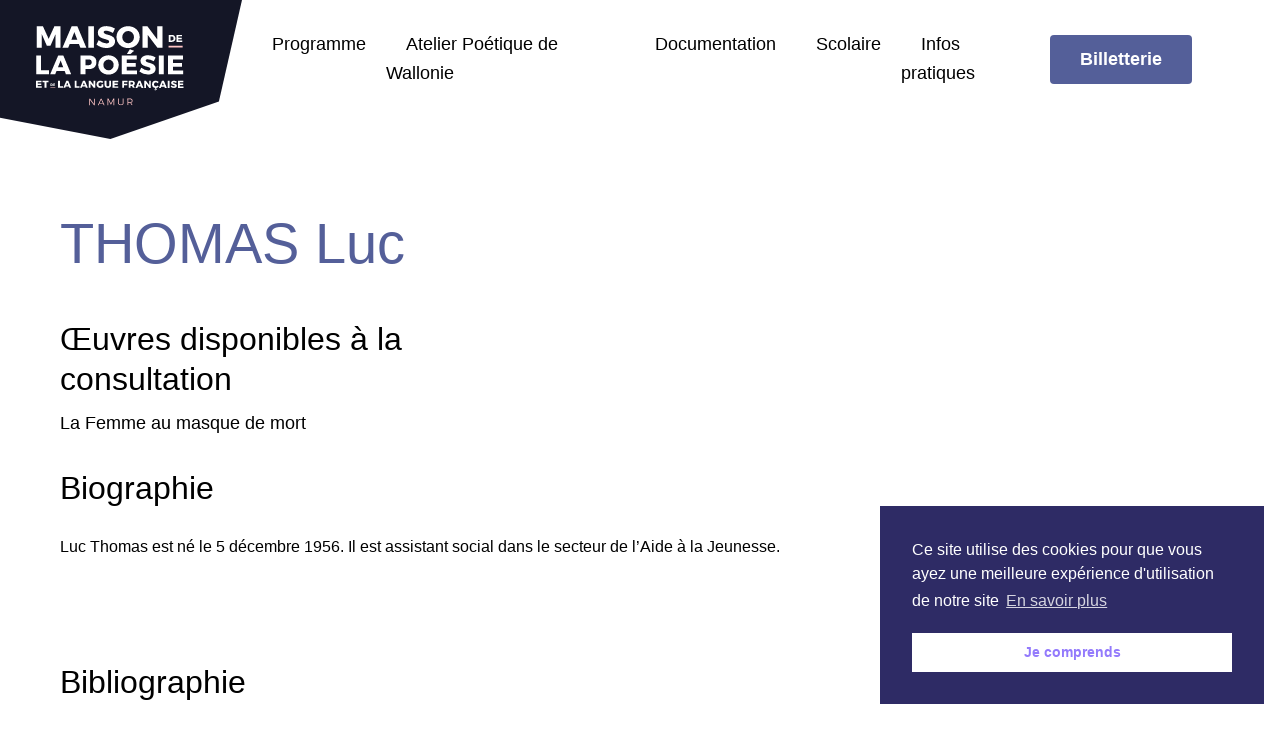

--- FILE ---
content_type: text/html; charset=UTF-8
request_url: https://maisondelapoesie.be/poetes-list/thomas-luc/
body_size: 25804
content:
sa
<!doctype html>
<html class="site " dir="ltr" lang="fr-FR" prefix="og: https://ogp.me/ns#" data-browser-name="google" data-version="2.0.0">
<head>
    <link rel="stylesheet" href="https://use.typekit.net/oiw2dbt.css">

    <!--[if lt IE 9]>
    <script src="//cdnjs.cloudflare.com/ajax/libs/html5shiv/3.7.2/html5shiv.min.js"></script>
    <![endif]-->

    <meta charset="UTF-8">
    <meta http-equiv="X-UA-Compatible" content="IE=Edge"/>
    <meta name="viewport" content="width=device-width, initial-scale=1"/>

    

	
		<!-- All in One SEO 4.6.0 - aioseo.com -->
		<title>THOMAS Luc - Maison de la poésie et de la langue française de Namur</title>
		<meta name="robots" content="max-image-preview:large" />
		<link rel="canonical" href="https://maisondelapoesie.be/poetes-list/thomas-luc/" />
		<meta name="generator" content="All in One SEO (AIOSEO) 4.6.0" />
		<meta property="og:locale" content="fr_FR" />
		<meta property="og:site_name" content="Maison de la poésie et de la langue française de Namur - Un site utilisant WordPress" />
		<meta property="og:type" content="article" />
		<meta property="og:title" content="THOMAS Luc - Maison de la poésie et de la langue française de Namur" />
		<meta property="og:url" content="https://maisondelapoesie.be/poetes-list/thomas-luc/" />
		<meta property="article:published_time" content="2020-07-13T12:39:33+00:00" />
		<meta property="article:modified_time" content="2020-07-13T12:39:33+00:00" />
		<meta name="twitter:card" content="summary_large_image" />
		<meta name="twitter:title" content="THOMAS Luc - Maison de la poésie et de la langue française de Namur" />
		<script type="application/ld+json" class="aioseo-schema">
			{"@context":"https:\/\/schema.org","@graph":[{"@type":"BreadcrumbList","@id":"https:\/\/maisondelapoesie.be\/poetes-list\/thomas-luc\/#breadcrumblist","itemListElement":[{"@type":"ListItem","@id":"https:\/\/maisondelapoesie.be\/#listItem","position":1,"name":"Home","item":"https:\/\/maisondelapoesie.be\/","nextItem":"https:\/\/maisondelapoesie.be\/poetes-list\/thomas-luc\/#listItem"},{"@type":"ListItem","@id":"https:\/\/maisondelapoesie.be\/poetes-list\/thomas-luc\/#listItem","position":2,"name":"THOMAS Luc","previousItem":"https:\/\/maisondelapoesie.be\/#listItem"}]},{"@type":"Organization","@id":"https:\/\/maisondelapoesie.be\/#organization","name":"Maison de la po\u00e9sie et de la langue fran\u00e7aise de Namur","url":"https:\/\/maisondelapoesie.be\/"},{"@type":"WebPage","@id":"https:\/\/maisondelapoesie.be\/poetes-list\/thomas-luc\/#webpage","url":"https:\/\/maisondelapoesie.be\/poetes-list\/thomas-luc\/","name":"THOMAS Luc - Maison de la po\u00e9sie et de la langue fran\u00e7aise de Namur","inLanguage":"fr-FR","isPartOf":{"@id":"https:\/\/maisondelapoesie.be\/#website"},"breadcrumb":{"@id":"https:\/\/maisondelapoesie.be\/poetes-list\/thomas-luc\/#breadcrumblist"},"datePublished":"2020-07-13T16:39:33+02:00","dateModified":"2020-07-13T16:39:33+02:00"},{"@type":"WebSite","@id":"https:\/\/maisondelapoesie.be\/#website","url":"https:\/\/maisondelapoesie.be\/","name":"Maison de la po\u00e9sie et de la langue fran\u00e7aise de Namur","description":"Un site utilisant WordPress","inLanguage":"fr-FR","publisher":{"@id":"https:\/\/maisondelapoesie.be\/#organization"}}]}
		</script>
		<!-- All in One SEO -->

	<!-- Pixel Cat Facebook Pixel Code -->
	<script>
	!function(f,b,e,v,n,t,s){if(f.fbq)return;n=f.fbq=function(){n.callMethod?
	n.callMethod.apply(n,arguments):n.queue.push(arguments)};if(!f._fbq)f._fbq=n;
	n.push=n;n.loaded=!0;n.version='2.0';n.queue=[];t=b.createElement(e);t.async=!0;
	t.src=v;s=b.getElementsByTagName(e)[0];s.parentNode.insertBefore(t,s)}(window,
	document,'script','https://connect.facebook.net/en_US/fbevents.js' );
	fbq( 'init', '501191111958808' );	</script>
	<!-- DO NOT MODIFY -->
	<!-- End Facebook Pixel Code -->
			<!-- This site uses the Google Analytics by MonsterInsights plugin v8.25.0 - Using Analytics tracking - https://www.monsterinsights.com/ -->
							<script src="//www.googletagmanager.com/gtag/js?id=G-V7ELJYNX5H"  data-cfasync="false" data-wpfc-render="false" type="text/javascript" async></script>
			<script data-cfasync="false" data-wpfc-render="false" type="text/javascript">
				var mi_version = '8.25.0';
				var mi_track_user = true;
				var mi_no_track_reason = '';
								var MonsterInsightsDefaultLocations = {"page_location":"https:\/\/maisondelapoesie.be\/poetes-list\/thomas-luc\/"};
				if ( typeof MonsterInsightsPrivacyGuardFilter === 'function' ) {
					var MonsterInsightsLocations = (typeof MonsterInsightsExcludeQuery === 'object') ? MonsterInsightsPrivacyGuardFilter( MonsterInsightsExcludeQuery ) : MonsterInsightsPrivacyGuardFilter( MonsterInsightsDefaultLocations );
				} else {
					var MonsterInsightsLocations = (typeof MonsterInsightsExcludeQuery === 'object') ? MonsterInsightsExcludeQuery : MonsterInsightsDefaultLocations;
				}

								var disableStrs = [
										'ga-disable-G-V7ELJYNX5H',
									];

				/* Function to detect opted out users */
				function __gtagTrackerIsOptedOut() {
					for (var index = 0; index < disableStrs.length; index++) {
						if (document.cookie.indexOf(disableStrs[index] + '=true') > -1) {
							return true;
						}
					}

					return false;
				}

				/* Disable tracking if the opt-out cookie exists. */
				if (__gtagTrackerIsOptedOut()) {
					for (var index = 0; index < disableStrs.length; index++) {
						window[disableStrs[index]] = true;
					}
				}

				/* Opt-out function */
				function __gtagTrackerOptout() {
					for (var index = 0; index < disableStrs.length; index++) {
						document.cookie = disableStrs[index] + '=true; expires=Thu, 31 Dec 2099 23:59:59 UTC; path=/';
						window[disableStrs[index]] = true;
					}
				}

				if ('undefined' === typeof gaOptout) {
					function gaOptout() {
						__gtagTrackerOptout();
					}
				}
								window.dataLayer = window.dataLayer || [];

				window.MonsterInsightsDualTracker = {
					helpers: {},
					trackers: {},
				};
				if (mi_track_user) {
					function __gtagDataLayer() {
						dataLayer.push(arguments);
					}

					function __gtagTracker(type, name, parameters) {
						if (!parameters) {
							parameters = {};
						}

						if (parameters.send_to) {
							__gtagDataLayer.apply(null, arguments);
							return;
						}

						if (type === 'event') {
														parameters.send_to = monsterinsights_frontend.v4_id;
							var hookName = name;
							if (typeof parameters['event_category'] !== 'undefined') {
								hookName = parameters['event_category'] + ':' + name;
							}

							if (typeof MonsterInsightsDualTracker.trackers[hookName] !== 'undefined') {
								MonsterInsightsDualTracker.trackers[hookName](parameters);
							} else {
								__gtagDataLayer('event', name, parameters);
							}
							
						} else {
							__gtagDataLayer.apply(null, arguments);
						}
					}

					__gtagTracker('js', new Date());
					__gtagTracker('set', {
						'developer_id.dZGIzZG': true,
											});
					if ( MonsterInsightsLocations.page_location ) {
						__gtagTracker('set', MonsterInsightsLocations);
					}
										__gtagTracker('config', 'G-V7ELJYNX5H', {"forceSSL":"true","link_attribution":"true"} );
															window.gtag = __gtagTracker;										(function () {
						/* https://developers.google.com/analytics/devguides/collection/analyticsjs/ */
						/* ga and __gaTracker compatibility shim. */
						var noopfn = function () {
							return null;
						};
						var newtracker = function () {
							return new Tracker();
						};
						var Tracker = function () {
							return null;
						};
						var p = Tracker.prototype;
						p.get = noopfn;
						p.set = noopfn;
						p.send = function () {
							var args = Array.prototype.slice.call(arguments);
							args.unshift('send');
							__gaTracker.apply(null, args);
						};
						var __gaTracker = function () {
							var len = arguments.length;
							if (len === 0) {
								return;
							}
							var f = arguments[len - 1];
							if (typeof f !== 'object' || f === null || typeof f.hitCallback !== 'function') {
								if ('send' === arguments[0]) {
									var hitConverted, hitObject = false, action;
									if ('event' === arguments[1]) {
										if ('undefined' !== typeof arguments[3]) {
											hitObject = {
												'eventAction': arguments[3],
												'eventCategory': arguments[2],
												'eventLabel': arguments[4],
												'value': arguments[5] ? arguments[5] : 1,
											}
										}
									}
									if ('pageview' === arguments[1]) {
										if ('undefined' !== typeof arguments[2]) {
											hitObject = {
												'eventAction': 'page_view',
												'page_path': arguments[2],
											}
										}
									}
									if (typeof arguments[2] === 'object') {
										hitObject = arguments[2];
									}
									if (typeof arguments[5] === 'object') {
										Object.assign(hitObject, arguments[5]);
									}
									if ('undefined' !== typeof arguments[1].hitType) {
										hitObject = arguments[1];
										if ('pageview' === hitObject.hitType) {
											hitObject.eventAction = 'page_view';
										}
									}
									if (hitObject) {
										action = 'timing' === arguments[1].hitType ? 'timing_complete' : hitObject.eventAction;
										hitConverted = mapArgs(hitObject);
										__gtagTracker('event', action, hitConverted);
									}
								}
								return;
							}

							function mapArgs(args) {
								var arg, hit = {};
								var gaMap = {
									'eventCategory': 'event_category',
									'eventAction': 'event_action',
									'eventLabel': 'event_label',
									'eventValue': 'event_value',
									'nonInteraction': 'non_interaction',
									'timingCategory': 'event_category',
									'timingVar': 'name',
									'timingValue': 'value',
									'timingLabel': 'event_label',
									'page': 'page_path',
									'location': 'page_location',
									'title': 'page_title',
									'referrer' : 'page_referrer',
								};
								for (arg in args) {
																		if (!(!args.hasOwnProperty(arg) || !gaMap.hasOwnProperty(arg))) {
										hit[gaMap[arg]] = args[arg];
									} else {
										hit[arg] = args[arg];
									}
								}
								return hit;
							}

							try {
								f.hitCallback();
							} catch (ex) {
							}
						};
						__gaTracker.create = newtracker;
						__gaTracker.getByName = newtracker;
						__gaTracker.getAll = function () {
							return [];
						};
						__gaTracker.remove = noopfn;
						__gaTracker.loaded = true;
						window['__gaTracker'] = __gaTracker;
					})();
									} else {
										console.log("");
					(function () {
						function __gtagTracker() {
							return null;
						}

						window['__gtagTracker'] = __gtagTracker;
						window['gtag'] = __gtagTracker;
					})();
									}
			</script>
				<!-- / Google Analytics by MonsterInsights -->
		<link rel='stylesheet' id='wp-block-library-css' href='https://maisondelapoesie.be/content/plugins/gutenberg/build/block-library/style.css?ver=16.9.0' type='text/css' media='all' />
<style id='classic-theme-styles-inline-css' type='text/css'>
/*! This file is auto-generated */
.wp-block-button__link{color:#fff;background-color:#32373c;border-radius:9999px;box-shadow:none;text-decoration:none;padding:calc(.667em + 2px) calc(1.333em + 2px);font-size:1.125em}.wp-block-file__button{background:#32373c;color:#fff;text-decoration:none}
</style>
<style id='global-styles-inline-css' type='text/css'>
body{--wp--preset--color--black: #000000;--wp--preset--color--cyan-bluish-gray: #abb8c3;--wp--preset--color--white: #ffffff;--wp--preset--color--pale-pink: #f78da7;--wp--preset--color--vivid-red: #cf2e2e;--wp--preset--color--luminous-vivid-orange: #ff6900;--wp--preset--color--luminous-vivid-amber: #fcb900;--wp--preset--color--light-green-cyan: #7bdcb5;--wp--preset--color--vivid-green-cyan: #00d084;--wp--preset--color--pale-cyan-blue: #8ed1fc;--wp--preset--color--vivid-cyan-blue: #0693e3;--wp--preset--color--vivid-purple: #9b51e0;--wp--preset--gradient--vivid-cyan-blue-to-vivid-purple: linear-gradient(135deg,rgba(6,147,227,1) 0%,rgb(155,81,224) 100%);--wp--preset--gradient--light-green-cyan-to-vivid-green-cyan: linear-gradient(135deg,rgb(122,220,180) 0%,rgb(0,208,130) 100%);--wp--preset--gradient--luminous-vivid-amber-to-luminous-vivid-orange: linear-gradient(135deg,rgba(252,185,0,1) 0%,rgba(255,105,0,1) 100%);--wp--preset--gradient--luminous-vivid-orange-to-vivid-red: linear-gradient(135deg,rgba(255,105,0,1) 0%,rgb(207,46,46) 100%);--wp--preset--gradient--very-light-gray-to-cyan-bluish-gray: linear-gradient(135deg,rgb(238,238,238) 0%,rgb(169,184,195) 100%);--wp--preset--gradient--cool-to-warm-spectrum: linear-gradient(135deg,rgb(74,234,220) 0%,rgb(151,120,209) 20%,rgb(207,42,186) 40%,rgb(238,44,130) 60%,rgb(251,105,98) 80%,rgb(254,248,76) 100%);--wp--preset--gradient--blush-light-purple: linear-gradient(135deg,rgb(255,206,236) 0%,rgb(152,150,240) 100%);--wp--preset--gradient--blush-bordeaux: linear-gradient(135deg,rgb(254,205,165) 0%,rgb(254,45,45) 50%,rgb(107,0,62) 100%);--wp--preset--gradient--luminous-dusk: linear-gradient(135deg,rgb(255,203,112) 0%,rgb(199,81,192) 50%,rgb(65,88,208) 100%);--wp--preset--gradient--pale-ocean: linear-gradient(135deg,rgb(255,245,203) 0%,rgb(182,227,212) 50%,rgb(51,167,181) 100%);--wp--preset--gradient--electric-grass: linear-gradient(135deg,rgb(202,248,128) 0%,rgb(113,206,126) 100%);--wp--preset--gradient--midnight: linear-gradient(135deg,rgb(2,3,129) 0%,rgb(40,116,252) 100%);--wp--preset--font-size--small: 13px;--wp--preset--font-size--medium: 20px;--wp--preset--font-size--large: 36px;--wp--preset--font-size--x-large: 42px;--wp--preset--spacing--20: 0.44rem;--wp--preset--spacing--30: 0.67rem;--wp--preset--spacing--40: 1rem;--wp--preset--spacing--50: 1.5rem;--wp--preset--spacing--60: 2.25rem;--wp--preset--spacing--70: 3.38rem;--wp--preset--spacing--80: 5.06rem;--wp--preset--shadow--natural: 6px 6px 9px rgba(0, 0, 0, 0.2);--wp--preset--shadow--deep: 12px 12px 50px rgba(0, 0, 0, 0.4);--wp--preset--shadow--sharp: 6px 6px 0px rgba(0, 0, 0, 0.2);--wp--preset--shadow--outlined: 6px 6px 0px -3px rgba(255, 255, 255, 1), 6px 6px rgba(0, 0, 0, 1);--wp--preset--shadow--crisp: 6px 6px 0px rgba(0, 0, 0, 1);}:where(.is-layout-flex){gap: 0.5em;}:where(.is-layout-grid){gap: 0.5em;}body .is-layout-flow > .alignleft{float: left;margin-inline-start: 0;margin-inline-end: 2em;}body .is-layout-flow > .alignright{float: right;margin-inline-start: 2em;margin-inline-end: 0;}body .is-layout-flow > .aligncenter{margin-left: auto !important;margin-right: auto !important;}body .is-layout-constrained > .alignleft{float: left;margin-inline-start: 0;margin-inline-end: 2em;}body .is-layout-constrained > .alignright{float: right;margin-inline-start: 2em;margin-inline-end: 0;}body .is-layout-constrained > .aligncenter{margin-left: auto !important;margin-right: auto !important;}body .is-layout-constrained > :where(:not(.alignleft):not(.alignright):not(.alignfull)){max-width: var(--wp--style--global--content-size);margin-left: auto !important;margin-right: auto !important;}body .is-layout-constrained > .alignwide{max-width: var(--wp--style--global--wide-size);}body .is-layout-flex{display: flex;}body .is-layout-flex{flex-wrap: wrap;align-items: center;}body .is-layout-flex > *{margin: 0;}body .is-layout-grid{display: grid;}body .is-layout-grid > *{margin: 0;}:where(.wp-block-columns.is-layout-flex){gap: 2em;}:where(.wp-block-columns.is-layout-grid){gap: 2em;}:where(.wp-block-post-template.is-layout-flex){gap: 1.25em;}:where(.wp-block-post-template.is-layout-grid){gap: 1.25em;}.has-black-color{color: var(--wp--preset--color--black) !important;}.has-cyan-bluish-gray-color{color: var(--wp--preset--color--cyan-bluish-gray) !important;}.has-white-color{color: var(--wp--preset--color--white) !important;}.has-pale-pink-color{color: var(--wp--preset--color--pale-pink) !important;}.has-vivid-red-color{color: var(--wp--preset--color--vivid-red) !important;}.has-luminous-vivid-orange-color{color: var(--wp--preset--color--luminous-vivid-orange) !important;}.has-luminous-vivid-amber-color{color: var(--wp--preset--color--luminous-vivid-amber) !important;}.has-light-green-cyan-color{color: var(--wp--preset--color--light-green-cyan) !important;}.has-vivid-green-cyan-color{color: var(--wp--preset--color--vivid-green-cyan) !important;}.has-pale-cyan-blue-color{color: var(--wp--preset--color--pale-cyan-blue) !important;}.has-vivid-cyan-blue-color{color: var(--wp--preset--color--vivid-cyan-blue) !important;}.has-vivid-purple-color{color: var(--wp--preset--color--vivid-purple) !important;}.has-black-background-color{background-color: var(--wp--preset--color--black) !important;}.has-cyan-bluish-gray-background-color{background-color: var(--wp--preset--color--cyan-bluish-gray) !important;}.has-white-background-color{background-color: var(--wp--preset--color--white) !important;}.has-pale-pink-background-color{background-color: var(--wp--preset--color--pale-pink) !important;}.has-vivid-red-background-color{background-color: var(--wp--preset--color--vivid-red) !important;}.has-luminous-vivid-orange-background-color{background-color: var(--wp--preset--color--luminous-vivid-orange) !important;}.has-luminous-vivid-amber-background-color{background-color: var(--wp--preset--color--luminous-vivid-amber) !important;}.has-light-green-cyan-background-color{background-color: var(--wp--preset--color--light-green-cyan) !important;}.has-vivid-green-cyan-background-color{background-color: var(--wp--preset--color--vivid-green-cyan) !important;}.has-pale-cyan-blue-background-color{background-color: var(--wp--preset--color--pale-cyan-blue) !important;}.has-vivid-cyan-blue-background-color{background-color: var(--wp--preset--color--vivid-cyan-blue) !important;}.has-vivid-purple-background-color{background-color: var(--wp--preset--color--vivid-purple) !important;}.has-black-border-color{border-color: var(--wp--preset--color--black) !important;}.has-cyan-bluish-gray-border-color{border-color: var(--wp--preset--color--cyan-bluish-gray) !important;}.has-white-border-color{border-color: var(--wp--preset--color--white) !important;}.has-pale-pink-border-color{border-color: var(--wp--preset--color--pale-pink) !important;}.has-vivid-red-border-color{border-color: var(--wp--preset--color--vivid-red) !important;}.has-luminous-vivid-orange-border-color{border-color: var(--wp--preset--color--luminous-vivid-orange) !important;}.has-luminous-vivid-amber-border-color{border-color: var(--wp--preset--color--luminous-vivid-amber) !important;}.has-light-green-cyan-border-color{border-color: var(--wp--preset--color--light-green-cyan) !important;}.has-vivid-green-cyan-border-color{border-color: var(--wp--preset--color--vivid-green-cyan) !important;}.has-pale-cyan-blue-border-color{border-color: var(--wp--preset--color--pale-cyan-blue) !important;}.has-vivid-cyan-blue-border-color{border-color: var(--wp--preset--color--vivid-cyan-blue) !important;}.has-vivid-purple-border-color{border-color: var(--wp--preset--color--vivid-purple) !important;}.has-vivid-cyan-blue-to-vivid-purple-gradient-background{background: var(--wp--preset--gradient--vivid-cyan-blue-to-vivid-purple) !important;}.has-light-green-cyan-to-vivid-green-cyan-gradient-background{background: var(--wp--preset--gradient--light-green-cyan-to-vivid-green-cyan) !important;}.has-luminous-vivid-amber-to-luminous-vivid-orange-gradient-background{background: var(--wp--preset--gradient--luminous-vivid-amber-to-luminous-vivid-orange) !important;}.has-luminous-vivid-orange-to-vivid-red-gradient-background{background: var(--wp--preset--gradient--luminous-vivid-orange-to-vivid-red) !important;}.has-very-light-gray-to-cyan-bluish-gray-gradient-background{background: var(--wp--preset--gradient--very-light-gray-to-cyan-bluish-gray) !important;}.has-cool-to-warm-spectrum-gradient-background{background: var(--wp--preset--gradient--cool-to-warm-spectrum) !important;}.has-blush-light-purple-gradient-background{background: var(--wp--preset--gradient--blush-light-purple) !important;}.has-blush-bordeaux-gradient-background{background: var(--wp--preset--gradient--blush-bordeaux) !important;}.has-luminous-dusk-gradient-background{background: var(--wp--preset--gradient--luminous-dusk) !important;}.has-pale-ocean-gradient-background{background: var(--wp--preset--gradient--pale-ocean) !important;}.has-electric-grass-gradient-background{background: var(--wp--preset--gradient--electric-grass) !important;}.has-midnight-gradient-background{background: var(--wp--preset--gradient--midnight) !important;}.has-small-font-size{font-size: var(--wp--preset--font-size--small) !important;}.has-medium-font-size{font-size: var(--wp--preset--font-size--medium) !important;}.has-large-font-size{font-size: var(--wp--preset--font-size--large) !important;}.has-x-large-font-size{font-size: var(--wp--preset--font-size--x-large) !important;}
:where(.wp-block-columns.is-layout-flex){gap: 2em;}:where(.wp-block-columns.is-layout-grid){gap: 2em;}
.wp-block-pullquote{font-size: 1.5em;line-height: 1.6;}
.wp-block-navigation a:where(:not(.wp-element-button)){color: inherit;}
:where(.wp-block-post-template.is-layout-flex){gap: 1.25em;}:where(.wp-block-post-template.is-layout-grid){gap: 1.25em;}
</style>
<link rel='stylesheet' id='woocommerce-layout-css' href='https://maisondelapoesie.be/content/plugins/woocommerce/assets/css/woocommerce-layout.css?ver=8.2.1' type='text/css' media='all' />
<link rel='stylesheet' id='woocommerce-smallscreen-css' href='https://maisondelapoesie.be/content/plugins/woocommerce/assets/css/woocommerce-smallscreen.css?ver=8.2.1' type='text/css' media='only screen and (max-width: 768px)' />
<link rel='stylesheet' id='woocommerce-general-css' href='https://maisondelapoesie.be/content/plugins/woocommerce/assets/css/woocommerce.css?ver=8.2.1' type='text/css' media='all' />
<style id='woocommerce-inline-inline-css' type='text/css'>
.woocommerce form .form-row .required { visibility: visible; }
</style>
<link rel='stylesheet' id='nsc_bar_nice-cookie-consent-css' href='https://maisondelapoesie.be/content/plugins/beautiful-and-responsive-cookie-consent/public/cookieNSCconsent.min.css?ver=3.0.0' type='text/css' media='all' />
<link rel='stylesheet' id='front-css' href='https://maisondelapoesie.be/content/themes/mplf-theme/tailwindcss/dist/css/main.css?ver=1731405862' type='text/css' media='all' />
<script type='text/javascript' src='https://maisondelapoesie.be/cms/wp-includes/js/jquery/jquery.min.js?ver=3.7.0' id='jquery-core-js'></script>
<script type='text/javascript' src='https://maisondelapoesie.be/cms/wp-includes/js/jquery/jquery-migrate.min.js?ver=3.4.1' id='jquery-migrate-js'></script>
<script type='text/javascript' id='stripe_nfpluginsettings-js-extra'>
/* <![CDATA[ */
var stripe_nfpluginsettings = {"clearLogRestUrl":"https:\/\/maisondelapoesie.be\/wp-json\/stripe\/debug-log\/delete-all","clearLogButtonId":"stripe_clear_debug_logger","downloadLogRestUrl":"https:\/\/maisondelapoesie.be\/wp-json\/stripe\/debug-log\/get-all","downloadLogButtonId":"stripe_download_debug_logger","_wpnonce":"8cc23281cf"};
/* ]]> */
</script>
<script type='text/javascript' src='https://maisondelapoesie.be/content/plugins/ninja-forms-stripe/assets/js/nfpluginsettings.js?ver=3.2.3' id='stripe_nfpluginsettings-js'></script>
<script type='text/javascript' src='https://maisondelapoesie.be/content/plugins/google-analytics-for-wordpress/assets/js/frontend-gtag.min.js?ver=8.25.0' id='monsterinsights-frontend-script-js'></script>
<script data-cfasync="false" data-wpfc-render="false" type="text/javascript" id='monsterinsights-frontend-script-js-extra'>/* <![CDATA[ */
var monsterinsights_frontend = {"js_events_tracking":"true","download_extensions":"doc,pdf,ppt,zip,xls,docx,pptx,xlsx","inbound_paths":"[{\"path\":\"\\\/recommend\\\/\",\"label\":\"affiliate\"}]","home_url":"https:\/\/maisondelapoesie.be","hash_tracking":"false","v4_id":"G-V7ELJYNX5H"};/* ]]> */
</script>
<link rel="https://api.w.org/" href="https://maisondelapoesie.be/wp-json/" /><link rel="EditURI" type="application/rsd+xml" title="RSD" href="https://maisondelapoesie.be/cms/xmlrpc.php?rsd" />
<meta name="generator" content="WordPress 6.3.2" />
<meta name="generator" content="WooCommerce 8.2.1" />
<link rel='shortlink' href='https://maisondelapoesie.be/?p=37604' />
<link rel="alternate" type="application/json+oembed" href="https://maisondelapoesie.be/wp-json/oembed/1.0/embed?url=https%3A%2F%2Fmaisondelapoesie.be%2Fpoetes-list%2Fthomas-luc%2F" />
<link rel="alternate" type="text/xml+oembed" href="https://maisondelapoesie.be/wp-json/oembed/1.0/embed?url=https%3A%2F%2Fmaisondelapoesie.be%2Fpoetes-list%2Fthomas-luc%2F&#038;format=xml" />
<script type="text/javascript">
/* <![CDATA[ */
var themosis = {
ajaxurl: "https:\/\/maisondelapoesie.be\/cms\/wp-admin\/admin-ajax.php",
};
/* ]]> */
</script><meta name="csrf-token" content="">	<noscript><style>.woocommerce-product-gallery{ opacity: 1 !important; }</style></noscript>
			<style type="text/css" id="wp-custom-css">
			.cc-floating .cc-message{
	color: white;
}

table td{
	  border: 1px solid;
    padding-left: 1rem;
}
		</style>
		<style id="wpforms-css-vars-root">
				:root {
					--wpforms-field-border-radius: 3px;
--wpforms-field-background-color: #ffffff;
--wpforms-field-border-color: rgba( 0, 0, 0, 0.25 );
--wpforms-field-text-color: rgba( 0, 0, 0, 0.7 );
--wpforms-label-color: rgba( 0, 0, 0, 0.85 );
--wpforms-label-sublabel-color: rgba( 0, 0, 0, 0.55 );
--wpforms-label-error-color: #d63637;
--wpforms-button-border-radius: 3px;
--wpforms-button-background-color: #066aab;
--wpforms-button-text-color: #ffffff;
--wpforms-page-break-color: #066aab;
--wpforms-field-size-input-height: 43px;
--wpforms-field-size-input-spacing: 15px;
--wpforms-field-size-font-size: 16px;
--wpforms-field-size-line-height: 19px;
--wpforms-field-size-padding-h: 14px;
--wpforms-field-size-checkbox-size: 16px;
--wpforms-field-size-sublabel-spacing: 5px;
--wpforms-field-size-icon-size: 1;
--wpforms-label-size-font-size: 16px;
--wpforms-label-size-line-height: 19px;
--wpforms-label-size-sublabel-font-size: 14px;
--wpforms-label-size-sublabel-line-height: 17px;
--wpforms-button-size-font-size: 17px;
--wpforms-button-size-height: 41px;
--wpforms-button-size-padding-h: 15px;
--wpforms-button-size-margin-top: 10px;

				}
			</style>
	    <script>
        window.ga = window.ga || function () {
            (ga.q = ga.q || []).push(arguments)
        };
        ga.l = +new Date;
        ga('create', "UA-88667274-30", 'auto');
        ga('send', 'pageview');
    </script>

    <script src='https://www.google-analytics.com/analytics.js'></script>

    <meta name="msvalidate.01" content="6FF9470F7ADD74C27BA745FCCB056C2F"/>

    <link rel="icon" type="image/png" href="https://maisondelapoesie.be/content/themes/mplf-theme/assets/img/favicon.png"/>


</head>

<body class="poete-template-default single single-poete postid-37604 has-loading-anim has-scroll-animations theme-mplf-theme woocommerce-no-js"        data-controller="global header modals hash fold"
>


<div style="display: none;">
	<svg xmlns="http://www.w3.org/2000/svg" xmlns:xlink="http://www.w3.org/1999/xlink"><defs><style>
    .sprite-symbol-usage {display: none;}
    .sprite-symbol-usage:target {display: inline;}
  </style><symbol viewBox="0 0 6.655 6.655" id="Group 8 Copy--optimized"><g id="Group 8 Copy--optimized_Group_8_Copy" data-name="Group 8 Copy" transform="translate(-.743 -.859)"><path id="Group 8 Copy--optimized_Fill_3" data-name="Fill 3" d="M3.327,6.655A3.327,3.327,0,1,1,6.655,3.328,3.331,3.331,0,0,1,3.327,6.655Zm0-4.917a1.589,1.589,0,1,0,1.589,1.59A1.592,1.592,0,0,0,3.327,1.738Z" transform="translate(.743 .859)" /></g></symbol><symbol viewBox="0 0 16 15" id="Groupe 6--optimized"><g id="Groupe 6--optimized_Groupe_6" data-name="Groupe 6" transform="translate(-780 -512)"><rect id="Groupe 6--optimized_Rectangle_1" data-name="Rectangle 1" width="16" height="15" transform="translate(780 512)" /><g id="Groupe 6--optimized_Group_8_Copy" data-name="Group 8 Copy" transform="translate(784 516)"><path id="Groupe 6--optimized_Fill_3" data-name="Fill 3" d="M3.327,6.655A3.327,3.327,0,1,1,6.655,3.328,3.331,3.331,0,0,1,3.327,6.655Zm0-4.917a1.589,1.589,0,1,0,1.589,1.59A1.592,1.592,0,0,0,3.327,1.738Z" transform="translate(.743 .859)" /></g></g></symbol><symbol viewBox="0 0 6.059 10.993" id="arrow-left--optimized"><g id="arrow-left--optimized_Groupe_2" data-name="Groupe 2" transform="translate(-11.049 -9.553)" stroke-linecap="round" stroke-miterlimit="10" stroke-width="1"><path id="arrow-left--optimized_Line_2" data-name="Line 2" d="M4.788.1.143,4.839" transform="translate(11.613 10.161)" /><path id="arrow-left--optimized_Line_2-2" data-name="Line 2" d="M4.788-.1.143-4.839" transform="translate(11.613 19.937)" /></g></symbol><symbol viewBox="0 0 6.059 10.993" id="arrow-right--optimized"><g id="arrow-right--optimized_Groupe_3" data-name="Groupe 3" transform="translate(17.108 -9.553)" stroke-linecap="round" stroke-miterlimit="10" stroke-width="1"><path id="arrow-right--optimized_Line_2" data-name="Line 2" d="M-4.788.1l4.645,4.74" transform="translate(-11.613 10.161)" /><path id="arrow-right--optimized_Line_2-2" data-name="Line 2" d="M-4.788-.1l4.645-4.74" transform="translate(-11.613 19.937)" /></g></symbol><symbol viewBox="0 0 512.008 512.008" id="arrow-top--optimized"><path d="M263.556,3.123c-4.165-4.164-10.917-4.164-15.083,0L45.807,205.79	c-21.838,21.838-21.838,57.245,0,79.083s57.245,21.838,79.083,0l77.781-77.781v251.584c0,29.455,23.878,53.333,53.333,53.333	c29.455,0,53.333-23.878,53.333-53.333V207.091l77.781,77.781c21.838,21.838,57.245,21.838,79.083,0s21.838-57.245,0-79.083	L263.556,3.123z" /></symbol><symbol viewBox="0 0 25 30.704" id="author--optimized"><defs></defs><g id="author--optimized_noun_quill_pen_1053373" data-name="noun_quill pen_1053373" transform="translate(-.001)"><path id="author--optimized_Combined_Shape" data-name="Combined Shape" d="M2.146,30.366A2.6,2.6,0,0,1,.369,28.851a8.543,8.543,0,0,1-.316-3.414c.221-1.525,2.2-3.063,3.657-3.253l.021,0,.022,0V21.064h-.1a.889.889,0,1,1,0-1.778h2.55a43.687,43.687,0,0,0,3.619-3.357c1.948-1.985,3.78-4.133,5.551-6.217-1.061,1.188-2.148,2.356-3.242,3.514a52.068,52.068,0,0,1-4.782,4.421c.7-1.522,1.638-3.622,2.684-6.12a4.256,4.256,0,0,0,1.345.856s-.824-1.713.372-4.495a13.761,13.761,0,0,1,1.3-1.743,4.071,4.071,0,0,0,1.894,1.543,5,5,0,0,1,0-3.349A24.108,24.108,0,0,1,25,0c-.04.128-.086.268-.14.422-.728,2.069-1.831,4.079-4.026,4.985l-.386.16a6.249,6.249,0,0,0,2.466.018q-.555,1.358-1.231,3.026a13.776,13.776,0,0,1-1.782,3.1,8.133,8.133,0,0,1-.833.3,7.058,7.058,0,0,1-2.209.311.072.072,0,0,0-.038.138,5.04,5.04,0,0,0,2.129.4,21,21,0,0,1-2.543,2.383,8.008,8.008,0,0,1-2.677.459l-.3,0s.1.05.27.13c.087.041.2.087.321.14a5.4,5.4,0,0,0,1.093.237,28.326,28.326,0,0,1-5.061,2.779.237.237,0,0,1-.274-.378,39.276,39.276,0,0,0,4.829-5.949,49.1,49.1,0,0,0,3.018-5.126c.266-.529.41-.835.41-.835s-.234.252-.63.7c-.2.221-.433.5-.706.81q-.291.339-.585.674a51.976,51.976,0,0,1-4.436,6.291A35.153,35.153,0,0,1,8,19.08l-.108.1-.007.007-.113.1h1.2a.889.889,0,1,1,0,1.778h-.1v1.118l.021,0,.022,0c1.461.19,3.435,1.728,3.657,3.253a8.511,8.511,0,0,1-.316,3.414,2.6,2.6,0,0,1-1.777,1.515,25.865,25.865,0,0,1-8.33,0Zm.108-6.619a3.581,3.581,0,0,0-.869,1.166A3.483,3.483,0,0,0,1.244,27.3a3.388,3.388,0,0,0,.3.783l.238-.071a6.2,6.2,0,0,0,0-.649c0-.119-.006-.213-.005-.234a5.118,5.118,0,0,1,.255-1.478,2.991,2.991,0,0,1,.452-.854c.072-.094.154-.182.24-.276a1.826,1.826,0,0,0,.462-.675.234.234,0,0,0-.015-.214.291.291,0,0,0-.247-.087A1.315,1.315,0,0,0,2.254,23.747Z" /></g></symbol><radialGradient id="author--optimized_radial-gradient" cx="0" cy=".5" r="1" gradientUnits="objectBoundingBox"><stop offset="0" stop-color="#f4475b" /><stop offset="1" stop-color="#d63f51" /></radialGradient><symbol viewBox="0 0 18 18" id="calendar--optimized"><path id="calendar--optimized_Fill_5" data-name="Fill 5" d="M14.874,18H3.126A3.1,3.1,0,0,1,0,14.925V4.625A3.105,3.105,0,0,1,3.126,1.548H4.146V.839a.852.852,0,0,1,1.7,0v.709h6.3V.839a.852.852,0,0,1,1.7,0v.709h1.021A3.105,3.105,0,0,1,18,4.625v10.3A3.1,3.1,0,0,1,14.874,18ZM1.7,8.846v6.079a1.411,1.411,0,0,0,1.421,1.4H14.874a1.411,1.411,0,0,0,1.421-1.4V8.846ZM3.126,3.226h0A1.412,1.412,0,0,0,1.7,4.625V7.168H16.3V4.625a1.412,1.412,0,0,0-1.421-1.4H13.854V4.5a.852.852,0,0,1-1.7,0V3.227h-6.3V4.5a.852.852,0,0,1-1.7,0V3.227H3.126Z" /></symbol><symbol viewBox="0 0 9.46 9.64" id="cross--optimized"><defs><style>#cross--optimized .cls-1{fill:#545f99}</style></defs><g id="cross--optimized_Page-1"><g id="cross--optimized_Desktop"><g id="cross--optimized_cross"><path id="cross--optimized_Line_2" data-name="Line 2" class="cls-1" d="M9,.25a.34.34,0,0,1,.49,0,.35.35,0,0,1,0,.49L.74,9.68a.34.34,0,0,1-.49,0,.34.34,0,0,1,0-.49Z" transform="translate(-.14 -.14)" /><path id="cross--optimized_Line_2-2" data-name="Line 2-2" class="cls-1" d="M9.51,9.19a.35.35,0,0,1,0,.49.34.34,0,0,1-.49,0L.25.74a.34.34,0,0,1,0-.49.34.34,0,0,1,.49,0Z" transform="translate(-.14 -.14)" /></g></g></g></symbol><symbol viewBox="0 0 6.655 6.655" id="dot--optimized"><g id="dot--optimized_Group_8_Copy" data-name="Group 8 Copy" transform="translate(-.743 -.859)"><path id="dot--optimized_Fill_3" data-name="Fill 3" d="M3.327,6.655A3.327,3.327,0,1,1,6.655,3.328,3.331,3.331,0,0,1,3.327,6.655Zm0-4.917a1.589,1.589,0,1,0,1.589,1.59A1.592,1.592,0,0,0,3.327,1.738Z" transform="translate(.743 .859)" /></g></symbol><symbol viewBox="0 0 11 11" id="facebook--optimized"><path id="facebook--optimized_Fill_1" data-name="Fill 1" d="M10.393,0H.607A.607.607,0,0,0,0,.607v9.786A.607.607,0,0,0,.607,11H5.875V6.74H4.442V5.08H5.875V3.856A2,2,0,0,1,8.011,1.661a11.769,11.769,0,0,1,1.281.065V3.212H8.413c-.689,0-.823.328-.823.808V5.08H9.234L9.02,6.74H7.59V11h2.8A.607.607,0,0,0,11,10.393V.607A.607.607,0,0,0,10.393,0" /></symbol><symbol viewBox="0 0 512 512" id="instagram--optimized"><path d="M352,0H160C71.648,0,0,71.648,0,160v192c0,88.352,71.648,160,160,160h192c88.352,0,160-71.648,160-160V160 C512,71.648,440.352,0,352,0z M464,352c0,61.76-50.24,112-112,112H160c-61.76,0-112-50.24-112-112V160C48,98.24,98.24,48,160,48 h192c61.76,0,112,50.24,112,112V352z" /><path d="M256,128c-70.688,0-128,57.312-128,128s57.312,128,128,128s128-57.312,128-128S326.688,128,256,128z M256,336 c-44.096,0-80-35.904-80-80c0-44.128,35.904-80,80-80s80,35.872,80,80C336,300.096,300.096,336,256,336z" /><circle cx="393.6" cy="118.4" r="17.056" /></symbol><symbol viewBox="0 0 17.076 22.855" id="location--optimized"><g id="location--optimized_Group_8" data-name="Group 8" transform="translate(-.542 -.738)"><path id="location--optimized_Fill_1" data-name="Fill 1" d="M8.537,22.856a.976.976,0,0,1-.788-.4L1.7,14.067A9.079,9.079,0,0,1,.832,4.986,8.3,8.3,0,0,1,7.876.023C8.1.008,8.318,0,8.538,0s.442.007.659.022a8.3,8.3,0,0,1,7.048,4.964,9.078,9.078,0,0,1-.868,9.079L9.325,22.452a1,1,0,0,1-.209.212A.956.956,0,0,1,8.537,22.856Zm0-20.87c-.168,0-.347.006-.53.017a6.378,6.378,0,0,0-5.4,3.819,7.071,7.071,0,0,0,.669,7.072l5.262,7.291L13.8,12.891a7.065,7.065,0,0,0,.669-7.068A6.383,6.383,0,0,0,9.066,2C8.883,1.991,8.705,1.985,8.536,1.985Z" transform="translate(.543 .738)" opacity=".497" /><path id="location--optimized_Fill_3" data-name="Fill 3" d="M3.743,7.606A3.777,3.777,0,0,1,0,3.8,3.784,3.784,0,0,1,3.743,0,3.778,3.778,0,0,1,7.487,3.8,3.778,3.778,0,0,1,3.743,7.606Zm0-5.62A1.817,1.817,0,1,0,5.531,3.8,1.811,1.811,0,0,0,3.743,1.986Z" transform="translate(5.336 5.553)" opacity=".497" /></g></symbol><symbol viewBox="0 0 15.178 19.999" id="location-plain--optimized"><g id="location-plain--optimized_Group_8" data-name="Group 8" transform="translate(-.482 -.646)"><path id="location-plain--optimized_Fill_1" data-name="Fill 1" d="M7.589,20a.874.874,0,0,1-.7-.354l-5.38-7.337A7.842,7.842,0,0,1,.739,4.362,7.371,7.371,0,0,1,7,.02C7.2.007,7.394,0,7.589,0s.392.007.585.02a7.374,7.374,0,0,1,6.266,4.343,7.842,7.842,0,0,1-.771,7.944l-5.38,7.338a.893.893,0,0,1-.186.186A.856.856,0,0,1,7.589,20Zm0-18.261c-.163,0-.321,0-.471.014a5.668,5.668,0,0,0-4.8,3.341,6.108,6.108,0,0,0,.594,6.188l4.678,6.38,4.68-6.382A6.1,6.1,0,0,0,12.862,5.1a5.67,5.67,0,0,0-4.8-3.344C7.909,1.743,7.751,1.738,7.588,1.738Z" transform="translate(.482 .646)" /><path id="location-plain--optimized_Fill_3" data-name="Fill 3" d="M3.327,6.655A3.327,3.327,0,1,1,6.655,3.328,3.331,3.331,0,0,1,3.327,6.655Zm0-4.917a1.589,1.589,0,1,0,1.589,1.59A1.592,1.592,0,0,0,3.327,1.738Z" transform="translate(4.743 4.859)" /></g></symbol><symbol viewBox="0 0 142 26" id="logo-deuxpoints--optimized"><g><path d="M68.3 18.5L68.3 26 65 26 65 6.4 68 6.4 68 8.4C69 6.8 70.6 6 72.8 6 74.8 6 76.4 6.7 77.6 8.1 78.8 9.5 79.4 11.3 79.4 13.4 79.4 15.5 78.8 17.2 77.6 18.6 76.4 20 74.8 20.7 72.8 20.7 70.7 20.7 69.2 20 68.3 18.5zM68.1 13.4C68.1 14.7 68.5 15.7 69.2 16.6 69.9 17.4 70.9 17.9 72.1 17.9 73.3 17.9 74.3 17.4 75 16.6 75.8 15.7 76.1 14.7 76.1 13.4 76.1 12.1 75.8 11 75 10.1 74.3 9.2 73.3 8.8 72.1 8.8 70.9 8.8 69.9 9.2 69.2 10.1 68.5 11 68.1 12 68.1 13.4zM88.8 20.7C86.6 20.7 84.8 20 83.5 18.6 82.1 17.1 81.4 15.4 81.4 13.4 81.4 11.3 82.1 9.6 83.5 8.2 84.8 6.7 86.6 6 88.8 6 91 6 92.8 6.7 94.1 8.2 95.5 9.6 96.2 11.3 96.2 13.4 96.2 15.4 95.5 17.1 94.1 18.6 92.8 20 91 20.7 88.8 20.7zM84.7 13.4C84.7 14.7 85.1 15.8 85.9 16.6 86.6 17.5 87.6 17.9 88.8 17.9 90 17.9 91 17.5 91.8 16.6 92.5 15.8 92.9 14.7 92.9 13.4 92.9 12 92.5 10.9 91.8 10.1 91 9.3 90 8.9 88.8 8.9 87.6 8.9 86.6 9.3 85.9 10.1 85.1 10.9 84.7 12 84.7 13.4zM100.8 4C100.2 4 99.7 3.8 99.3 3.4 99 3.1 98.8 2.6 98.8 2 98.8 1.4 99 .9 99.3.6 99.7.2 100.2 0 100.8 0 101.4 0 101.9.2 102.3.6 102.7.9 102.8 1.4 102.8 2 102.8 2.6 102.7 3.1 102.3 3.4 101.9 3.8 101.4 4 100.8 4zM99.2 20.4L99.2 6.4 102.4 6.4 102.4 20.4 99.2 20.4zM109.4 6.4L109.4 8.2C109.7 7.6 110.2 7.1 111 6.7 111.8 6.2 112.7 6 113.7 6 115.4 6 116.7 6.5 117.6 7.5 118.6 8.5 119 9.9 119 11.6L119 20.4 115.8 20.4 115.8 12C115.8 11 115.5 10.2 115.1 9.6 114.6 9.1 113.9 8.8 113 8.8 111.9 8.8 111.1 9.1 110.5 9.7 109.9 10.3 109.6 11.2 109.6 12.2L109.6 20.4 106.4 20.4 106.4 6.4 109.4 6.4zM126.6 8.9L126.6 20.4 123.4 20.4 123.4 8.9 121.2 8.9 121.2 6.4 123.4 6.4 123.4 2.7 126.6 2.7 126.6 6.4 129 6.4 129 8.9 126.6 8.9zM136.1 20.7C134.1 20.7 132.7 20.3 131.7 19.4 130.7 18.5 130.2 17.3 130.1 15.9L133.2 15.9C133.2 16.5 133.5 17.1 134 17.5 134.6 17.9 135.3 18.1 136.3 18.1 137.1 18.1 137.7 17.9 138.2 17.6 138.7 17.3 138.9 16.9 138.9 16.5 138.9 15.9 138.6 15.5 138.1 15.3 137.5 15 136.8 14.8 136 14.7 135.2 14.5 134.4 14.4 133.6 14.2 132.8 14 132.1 13.6 131.6 12.9 131 12.3 130.7 11.5 130.7 10.4 130.7 9.2 131.3 8.2 132.3 7.3 133.3 6.5 134.7 6 136.4 6 137.3 6 138.2 6.2 138.9 6.5 139.7 6.8 140.2 7.2 140.6 7.6 141.1 8.1 141.4 8.6 141.6 9.1 141.8 9.6 141.9 10.2 141.9 10.7L138.8 10.7C138.8 10.1 138.5 9.6 138.1 9.2 137.7 8.8 137.1 8.6 136.3 8.6 135.5 8.6 134.9 8.8 134.5 9.1 134.1 9.4 133.9 9.8 133.9 10.3 133.9 10.8 134.1 11.2 134.7 11.4 135.2 11.7 135.9 11.9 136.7 12 137.5 12.1 138.3 12.3 139.1 12.5 139.9 12.8 140.6 13.2 141.2 13.8 141.7 14.4 142 15.3 142 16.3 142 17.6 141.5 18.6 140.5 19.5 139.4 20.3 138 20.7 136.1 20.7zM11.7 9.2L11.7 0 13.6 0 13.6 20.7 11.7 20.7 11.7 18.1C10.7 20 9 21 6.5 21 4.5 21 2.9 20.3 1.7 18.9.6 17.4 0 15.7 0 13.7 0 11.6.6 9.9 1.7 8.4 2.9 7 4.5 6.3 6.5 6.3 8.9 6.3 10.6 7.3 11.7 9.2zM11.7 13.7C11.7 12.1 11.3 10.7 10.4 9.7 9.6 8.6 8.4 8.1 6.9 8.1 5.4 8.1 4.2 8.6 3.3 9.7 2.4 10.7 2 12.1 2 13.7 2 15.2 2.4 16.6 3.3 17.6 4.2 18.7 5.4 19.2 6.9 19.2 8.4 19.2 9.6 18.7 10.4 17.6 11.3 16.6 11.7 15.2 11.7 13.7zM30.7 14.2L19.2 14.2C19.3 15.7 19.8 16.9 20.7 17.8 21.6 18.8 22.7 19.2 24.1 19.2 25.1 19.2 26.1 19 26.8 18.4 27.6 17.9 28.1 17.2 28.5 16.3L30.5 16.3C30 17.7 29.3 18.8 28.2 19.7 27 20.6 25.7 21 24.1 21 22 21 20.3 20.3 19.1 18.9 17.9 17.4 17.3 15.7 17.3 13.6 17.3 11.6 17.9 9.9 19.2 8.5 20.4 7 22.1 6.3 24.1 6.3 26.1 6.3 27.7 7 28.9 8.4 30.1 9.7 30.7 11.4 30.7 13.5L30.7 14.2zM24.1 8.1C22.8 8.1 21.7 8.5 20.8 9.4 19.9 10.2 19.4 11.3 19.3 12.6L28.8 12.6C28.7 11.2 28.2 10.1 27.3 9.3 26.5 8.5 25.4 8.1 24.1 8.1zM44.2 19.4C43.2 20.5 41.8 21 40 21 38.1 21 36.7 20.5 35.7 19.4 34.7 18.4 34.3 17 34.3 15.4L34.3 6.6 36.2 6.6 36.2 15.2C36.2 16.5 36.5 17.5 37.2 18.2 37.8 18.9 38.7 19.3 40 19.3 41.2 19.3 42.1 18.9 42.8 18.2 43.4 17.5 43.8 16.5 43.8 15.2L43.8 6.6 45.7 6.6 45.7 15.4C45.7 17 45.2 18.4 44.2 19.4zM61.8 6.6L56.3 13.6 62 20.7 59.6 20.7 55.2 15 50.8 20.7 48.5 20.7 54.1 13.6 48.6 6.6 51 6.6 55.2 12.1 59.5 6.6 61.8 6.6z" /></g></symbol><symbol viewBox="0 0 22.912 14.849" id="mail--optimized"><g id="mail--optimized_Group_3" data-name="Group 3"><path id="mail--optimized_Fill_1" data-name="Fill 1" d="M21.019,14.849H1.9A1.869,1.869,0,0,1,0,13.014V1.835A1.869,1.869,0,0,1,1.9,0H21.019a1.867,1.867,0,0,1,1.894,1.835V13.014A1.867,1.867,0,0,1,21.019,14.849ZM8.607,8.746,3.1,13.212H19.814L14.308,8.746l-1.5,1.316a2.024,2.024,0,0,1-2.7,0ZM21.244,2.668,15.567,7.645l5.676,4.606Zm-19.575,0v9.583L7.345,7.645ZM2.993,1.636l8.226,7.206a.5.5,0,0,0,.473,0l8.228-7.206Z" opacity=".497" /></g></symbol><symbol viewBox="0 0 27.499 25.714" id="phone--optimized"><g id="phone--optimized_Group_11" data-name="Group 11" transform="translate(0 -.001)"><g id="phone--optimized_Group_2" data-name="Group 2"><path id="phone--optimized_Fill_1" data-name="Fill 1" d="M4.147,14.191a1.672,1.672,0,0,1-.686-.126,1.8,1.8,0,0,1-1.088-1.643V11.086A2.553,2.553,0,0,1,0,8.514V2.58A2.567,2.567,0,0,1,2.548,0H13.637a2.686,2.686,0,0,1,2.6,2.6V8.485a2.566,2.566,0,0,1-2.545,2.58H7.952l-2.558,2.59A1.751,1.751,0,0,1,4.147,14.191ZM2.576,2a.617.617,0,0,0-.6.6V8.514a.617.617,0,0,0,.6.6h.772a.982.982,0,0,1,.973.988v1.817L6.79,9.452a.959.959,0,0,1,.7-.3h6.116a.617.617,0,0,0,.6-.6V8.4h.057V2.608a.617.617,0,0,0-.6-.6Z" transform="translate(11.26 .001)" /><path id="phone--optimized_Fill_3" data-name="Fill 3" d="M1.317,0a1.335,1.335,0,0,0,0,2.67,1.335,1.335,0,0,0,0-2.67" transform="translate(14.434 4.227)" /><path id="phone--optimized_Fill_5" data-name="Fill 5" d="M1.317,0a1.335,1.335,0,0,0,0,2.67,1.335,1.335,0,0,0,0-2.67" transform="translate(18.035 4.227)" /><path id="phone--optimized_Fill_7" data-name="Fill 7" d="M1.318,0a1.335,1.335,0,0,0,0,2.67,1.335,1.335,0,0,0,0-2.67" transform="translate(21.607 4.227)" /><path id="phone--optimized_Fill_9" data-name="Fill 9" d="M13.865,19C10.68,19,7.008,15.761,5.1,13.831a22.191,22.191,0,0,1-4.318-5.8c-.544-1.128-1.6-3.96.315-5.9A10.3,10.3,0,0,1,3.662.244,3.2,3.2,0,0,1,4.833,0,2.923,2.923,0,0,1,7.118,1.125l1.83,2.288A2.954,2.954,0,0,1,8.558,7.5l-.093.073c-.055.044-.108.086-.154.128a10.582,10.582,0,0,0,1.313,1.55,10.627,10.627,0,0,0,1.523,1.326l.028-.032.038-.044.028-.033c.034-.041.07-.084.11-.134a2.928,2.928,0,0,1,2.227-1.04,2.864,2.864,0,0,1,1.807.642l2.258,1.823a3.061,3.061,0,0,1,.871,3.532,11.244,11.244,0,0,1-1.859,2.6A3.876,3.876,0,0,1,13.865,19ZM4.805,1.975a1,1,0,0,0-.375.076A11.007,11.007,0,0,0,2.48,3.523c-1.427,1.445.18,5.014,4,8.882,2.839,2.874,5.6,4.59,7.385,4.59a1.874,1.874,0,0,0,1.41-.536A9.023,9.023,0,0,0,16.7,14.479a1.013,1.013,0,0,0-.329-1.189l-2.257-1.823a1.087,1.087,0,0,0-.595-.2,1.006,1.006,0,0,0-.721.356c-.422.49-.7.792-.776.876a.775.775,0,0,1-.646.275c-.731,0-1.775-.7-3.191-2.128-1.9-1.931-2.5-3.2-1.828-3.886.079-.082.378-.358.865-.788a.919.919,0,0,0,.333-.637.966.966,0,0,0-.207-.693l-1.8-2.289A.871.871,0,0,0,4.805,1.975Z" transform="translate(0 6.717)" /></g></g></symbol><symbol viewBox="0 0 20.338 20.337" id="price--optimized"><g id="price--optimized_Group_10" data-name="Group 10" transform="translate(-.401 -.477)"><path id="price--optimized_Fill_12" data-name="Fill 12" d="M7.4,7.376A3.242,3.242,0,0,1,4.725,8.684,3.567,3.567,0,0,1,1.163,5.937H.611A.6.6,0,0,1,0,5.337a.614.614,0,0,1,.611-.612h.36C.96,4.605.96,4.485.96,4.354s0-.3.011-.444H.611A.6.6,0,0,1,0,3.31.614.614,0,0,1,.611,2.7H1.2A3.566,3.566,0,0,1,4.689,0,3.294,3.294,0,0,1,7.3,1.1a.911.911,0,0,1,.252.624.879.879,0,0,1-.887.863.831.831,0,0,1-.635-.276,1.735,1.735,0,0,0-1.38-.671A1.624,1.624,0,0,0,3.13,2.7H4.8a.615.615,0,0,1,.612.612.605.605,0,0,1-.612.6H2.842c-.012.132-.012.276-.012.42s0,.275.012.395H4.8a.615.615,0,0,1,.612.612.605.605,0,0,1-.612.6H3.106a1.667,1.667,0,0,0,1.619,1.1,1.738,1.738,0,0,0,1.4-.731.791.791,0,0,1,.623-.288.83.83,0,0,1,.828.828.919.919,0,0,1-.18.527" transform="translate(6.269 6.267)" /><path id="price--optimized_Fill_14" data-name="Fill 14" d="M10.169,20.337A10.169,10.169,0,1,1,20.338,10.169,10.18,10.18,0,0,1,10.169,20.337Zm0-18.637a8.469,8.469,0,1,0,8.47,8.469A8.479,8.479,0,0,0,10.169,1.7Z" transform="translate(.401 .477)" /></g></symbol><symbol viewBox="0 0 20.4 21.3" id="price-sold--optimized"><style>#price-sold--optimized .st2{fill:#abb3de}</style><g id="price-sold--optimized_Group_11" transform="translate(-.857 -1)"><g id="price-sold--optimized_Group_9" transform="translate(0 .291)"><path id="price-sold--optimized_Clip_8-2" d="M0.9,0.7h20.4V22H0.9V0.7z" /><defs><rect id="price-sold--optimized_SVGID_1_" x=".9" y=".7" width="20.4" height="21.3" /></defs><g id="price-sold--optimized_Group_9-2" clip-path="url(#price-sold--optimized_SVGID_2_)"><path id="price-sold--optimized_Fill_7" class="st2" d="M11.1,22L11.1,22c-0.6,0-1-0.2-1.4-0.6l-1.4-1.5l-2,0.4c0,0-0.1,0-0.1,0h0c-0.1,0-0.2,0-0.2,0 c-1,0-1.7-0.7-1.9-1.7l-0.2-2L2,15.8c0,0-0.1,0-0.1-0.1c-0.9-0.5-1.2-1.7-0.7-2.6l1-1.8l-1-1.8c0,0,0-0.1-0.1-0.1 C0.6,8.5,1,7.4,1.9,6.9l1.9-0.9L4,4v0c0,0,0-0.1,0-0.1c0.2-1,1.2-1.7,2.2-1.5c0,0,0,0,0,0l2,0.4l1.4-1.5c0,0,0.1-0.1,0.1-0.1 c0.3-0.3,0.8-0.5,1.3-0.5h0.1c0.5,0,1,0.2,1.3,0.6l1.4,1.5l2-0.4c0.1,0,0.1,0,0.1,0c0.1,0,0.2,0,0.2,0c1,0,1.8,0.7,1.9,1.7 l0.2,2l1.9,0.9c0.9,0.4,1.4,1.6,0.9,2.5c0,0,0,0.1-0.1,0.1l-1,1.8l1,1.8c0,0,0,0.1,0.1,0.1c0.4,0.9,0,2.1-0.9,2.5l-1.9,0.9 l-0.2,2v0c0,0,0,0.1,0,0.1c-0.2,1-1.2,1.7-2.2,1.5c0,0,0,0,0,0l-2-0.4l-1.4,1.5c0,0-0.1,0.1-0.1,0.1l0,0 C12,21.8,11.5,22,11.1,22z M8.5,18.2L8.5,18.2c0.3,0,0.5,0.1,0.6,0.3l1.7,1.8c0,0,0.1,0.1,0.2,0.1h0c0.1,0,0.1,0,0.2-0.1 l1.7-1.8c0.2-0.2,0.5-0.3,0.8-0.2l2.5,0.5h0c0.1,0,0.3-0.1,0.3-0.2l0.3-2.5c0-0.3,0.2-0.5,0.5-0.6l2.3-1.1 c0.1,0,0.1-0.1,0.1-0.2c0-0.1,0-0.1,0-0.2l-1.2-2.2c-0.1-0.2-0.1-0.5,0-0.8l1-1.9h0l0.2-0.3c0-0.1,0-0.1,0-0.2 c0-0.1-0.1-0.1-0.1-0.1l-2.3-1.1C17,7.2,16.8,7,16.8,6.7l-0.3-2.5c0-0.1,0-0.2-0.1-0.2c0,0-0.1,0-0.1,0c0,0,0,0,0,0l-2.5,0.5 c-0.1,0-0.1,0-0.2,0c-0.2,0-0.4-0.1-0.6-0.3l-1.7-1.8c-0.1-0.1-0.1-0.1-0.2-0.1c-0.1,0-0.1,0-0.2,0.1L9.2,4.2 C9,4.4,8.8,4.5,8.6,4.5c-0.1,0-0.1,0-0.2,0L6,4c0,0,0,0,0,0C5.8,4,5.7,4.1,5.7,4.2L5.4,6.7c0,0.3-0.2,0.5-0.5,0.6L2.6,8.4 c-0.1,0-0.1,0.1-0.1,0.2c0,0.1,0,0.1,0,0.2L3.7,11c0.1,0.2,0.1,0.5,0,0.8l-1.2,2.2c0,0.1,0,0.1,0,0.2c0,0.1,0.1,0.1,0.1,0.1 l2.3,1c0.3,0.1,0.4,0.4,0.5,0.6l0.3,2.5c0,0.1,0.1,0.2,0.3,0.2c0,0,0,0,0,0l2.4-0.5C8.5,18.2,8.5,18.2,8.5,18.2L8.5,18.2z" /></g></g><path id="price-sold--optimized_Fill_10" class="st2" d="M14.5,14.7c-0.6,0.8-1.6,1.3-2.7,1.3c-1.7,0-3.2-1.1-3.6-2.7H7.7c-0.3,0-0.6-0.3-0.6-0.6 c0,0,0,0,0,0c0-0.3,0.3-0.6,0.6-0.6h0.4c0-0.1,0-0.2,0-0.4c0-0.1,0-0.3,0-0.4H7.7c-0.3,0-0.6-0.3-0.6-0.6c0,0,0,0,0,0 c0-0.3,0.3-0.6,0.6-0.6h0.6c0.4-1.6,1.8-2.7,3.5-2.7c1,0,2,0.4,2.6,1.1c0.2,0.2,0.3,0.4,0.3,0.6c0,0.5-0.4,0.9-0.9,0.9 c-0.2,0-0.5-0.1-0.6-0.3c-0.3-0.4-0.8-0.7-1.4-0.7c-0.7,0-1.3,0.4-1.5,1.1h1.7c0.3,0,0.6,0.3,0.6,0.6c0,0.3-0.3,0.6-0.6,0.6 c0,0,0,0,0,0h-2c0,0.1,0,0.3,0,0.4s0,0.3,0,0.4h2c0.3,0,0.6,0.3,0.6,0.6c0,0.3-0.3,0.6-0.6,0.6c0,0,0,0,0,0h-1.7 c0.2,0.7,0.9,1.1,1.6,1.1c0.6,0,1.1-0.3,1.4-0.7c0.2-0.2,0.4-0.3,0.6-0.3c0.5,0,0.8,0.4,0.8,0.8C14.7,14.3,14.6,14.5,14.5,14.7" /></g></symbol><clipPath id="price-sold--optimized_SVGID_2_"><use xlink:href="#price-sold--optimized_SVGID_1_" overflow="visible" /></clipPath><symbol viewBox="0 0 69.72 9.873" id="scroll--optimized"><path id="scroll--optimized_Line_6" data-name="Line 6" d="M0,.094s6.883-.187,17.651,0,17.268,8.5,17.268,8.5S42.352.249,51.308.094,68.7.094,68.7.094" transform="translate(.513 .5)" stroke-linecap="square" stroke-miterlimit="10" stroke-width="1" opacity=".143" /></symbol><symbol viewBox="-21 -117 682.667 682" id="youtube--optimized"><path d="m626.8125 64.035156c-7.375-27.417968-28.992188-49.03125-56.40625-56.414062-50.082031-13.703125-250.414062-13.703125-250.414062-13.703125s-200.324219 0-250.40625 13.183593c-26.886719 7.375-49.03125 29.519532-56.40625 56.933594-13.179688 50.078125-13.179688 153.933594-13.179688 153.933594s0 104.378906 13.179688 153.933594c7.382812 27.414062 28.992187 49.027344 56.410156 56.410156 50.605468 13.707031 250.410156 13.707031 250.410156 13.707031s200.324219 0 250.40625-13.183593c27.417969-7.378907 49.03125-28.992188 56.414062-56.40625 13.175782-50.082032 13.175782-153.933594 13.175782-153.933594s.527344-104.382813-13.183594-154.460938zm-370.601562 249.878906v-191.890624l166.585937 95.945312zm0 0" /></symbol></defs><use id="Group 8 Copy--optimized-usage" xlink:href="#Group 8 Copy--optimized" class="sprite-symbol-usage" /><use id="Groupe 6--optimized-usage" xlink:href="#Groupe 6--optimized" class="sprite-symbol-usage" /><use id="arrow-left--optimized-usage" xlink:href="#arrow-left--optimized" class="sprite-symbol-usage" /><use id="arrow-right--optimized-usage" xlink:href="#arrow-right--optimized" class="sprite-symbol-usage" /><use id="arrow-top--optimized-usage" xlink:href="#arrow-top--optimized" class="sprite-symbol-usage" /><use id="author--optimized-usage" xlink:href="#author--optimized" class="sprite-symbol-usage" /><use id="calendar--optimized-usage" xlink:href="#calendar--optimized" class="sprite-symbol-usage" /><use id="cross--optimized-usage" xlink:href="#cross--optimized" class="sprite-symbol-usage" /><use id="dot--optimized-usage" xlink:href="#dot--optimized" class="sprite-symbol-usage" /><use id="facebook--optimized-usage" xlink:href="#facebook--optimized" class="sprite-symbol-usage" /><use id="instagram--optimized-usage" xlink:href="#instagram--optimized" class="sprite-symbol-usage" /><use id="location--optimized-usage" xlink:href="#location--optimized" class="sprite-symbol-usage" /><use id="location-plain--optimized-usage" xlink:href="#location-plain--optimized" class="sprite-symbol-usage" /><use id="logo-deuxpoints--optimized-usage" xlink:href="#logo-deuxpoints--optimized" class="sprite-symbol-usage" /><use id="mail--optimized-usage" xlink:href="#mail--optimized" class="sprite-symbol-usage" /><use id="phone--optimized-usage" xlink:href="#phone--optimized" class="sprite-symbol-usage" /><use id="price--optimized-usage" xlink:href="#price--optimized" class="sprite-symbol-usage" /><use id="price-sold--optimized-usage" xlink:href="#price-sold--optimized" class="sprite-symbol-usage" /><use id="scroll--optimized-usage" xlink:href="#scroll--optimized" class="sprite-symbol-usage" /><use id="youtube--optimized-usage" xlink:href="#youtube--optimized" class="sprite-symbol-usage" /></svg>	<svg xmlns="http://www.w3.org/2000/svg" xmlns:xlink="http://www.w3.org/1999/xlink"><defs><style>
    .sprite-symbol-usage {display: none;}
    .sprite-symbol-usage:target {display: inline;}
  </style><symbol viewBox="0 0 20.4 21.3" id="price-sold--non-optimized">
<style type="text/css">
	#price-sold--non-optimized .st0{fill:none;}
	#price-sold--non-optimized .st1{clip-path:url(#price-sold--non-optimized_SVGID_2_);}
	#price-sold--non-optimized .st2{fill:#ABB3DE;}
</style>
<g id="price-sold--non-optimized_Group_11" transform="translate(-0.857 -1)">
	<g id="price-sold--non-optimized_Group_9" transform="translate(0 0.291)">
		<path id="price-sold--non-optimized_Clip_8-2" class="st0" d="M0.9,0.7h20.4V22H0.9V0.7z" />
		<g>
			<defs>
				<rect id="price-sold--non-optimized_SVGID_1_" x="0.9" y="0.7" width="20.4" height="21.3" />
			</defs>
			
			<g id="price-sold--non-optimized_Group_9-2" class="st1">
				<path id="price-sold--non-optimized_Fill_7" class="st2" d="M11.1,22L11.1,22c-0.6,0-1-0.2-1.4-0.6l-1.4-1.5l-2,0.4c0,0-0.1,0-0.1,0h0c-0.1,0-0.2,0-0.2,0
					c-1,0-1.7-0.7-1.9-1.7l-0.2-2L2,15.8c0,0-0.1,0-0.1-0.1c-0.9-0.5-1.2-1.7-0.7-2.6l1-1.8l-1-1.8c0,0,0-0.1-0.1-0.1
					C0.6,8.5,1,7.4,1.9,6.9l1.9-0.9L4,4v0c0,0,0-0.1,0-0.1c0.2-1,1.2-1.7,2.2-1.5c0,0,0,0,0,0l2,0.4l1.4-1.5c0,0,0.1-0.1,0.1-0.1
					c0.3-0.3,0.8-0.5,1.3-0.5h0.1c0.5,0,1,0.2,1.3,0.6l1.4,1.5l2-0.4c0.1,0,0.1,0,0.1,0c0.1,0,0.2,0,0.2,0c1,0,1.8,0.7,1.9,1.7
					l0.2,2l1.9,0.9c0.9,0.4,1.4,1.6,0.9,2.5c0,0,0,0.1-0.1,0.1l-1,1.8l1,1.8c0,0,0,0.1,0.1,0.1c0.4,0.9,0,2.1-0.9,2.5l-1.9,0.9
					l-0.2,2v0c0,0,0,0.1,0,0.1c-0.2,1-1.2,1.7-2.2,1.5c0,0,0,0,0,0l-2-0.4l-1.4,1.5c0,0-0.1,0.1-0.1,0.1l0,0
					C12,21.8,11.5,22,11.1,22z M8.5,18.2L8.5,18.2c0.3,0,0.5,0.1,0.6,0.3l1.7,1.8c0,0,0.1,0.1,0.2,0.1h0c0.1,0,0.1,0,0.2-0.1
					l1.7-1.8c0.2-0.2,0.5-0.3,0.8-0.2l2.5,0.5h0c0.1,0,0.3-0.1,0.3-0.2l0.3-2.5c0-0.3,0.2-0.5,0.5-0.6l2.3-1.1
					c0.1,0,0.1-0.1,0.1-0.2c0-0.1,0-0.1,0-0.2l-1.2-2.2c-0.1-0.2-0.1-0.5,0-0.8l1-1.9h0l0.2-0.3c0-0.1,0-0.1,0-0.2
					c0-0.1-0.1-0.1-0.1-0.1l-2.3-1.1C17,7.2,16.8,7,16.8,6.7l-0.3-2.5c0-0.1,0-0.2-0.1-0.2c0,0-0.1,0-0.1,0c0,0,0,0,0,0l-2.5,0.5
					c-0.1,0-0.1,0-0.2,0c-0.2,0-0.4-0.1-0.6-0.3l-1.7-1.8c-0.1-0.1-0.1-0.1-0.2-0.1c-0.1,0-0.1,0-0.2,0.1L9.2,4.2
					C9,4.4,8.8,4.5,8.6,4.5c-0.1,0-0.1,0-0.2,0L6,4c0,0,0,0,0,0C5.8,4,5.7,4.1,5.7,4.2L5.4,6.7c0,0.3-0.2,0.5-0.5,0.6L2.6,8.4
					c-0.1,0-0.1,0.1-0.1,0.2c0,0.1,0,0.1,0,0.2L3.7,11c0.1,0.2,0.1,0.5,0,0.8l-1.2,2.2c0,0.1,0,0.1,0,0.2c0,0.1,0.1,0.1,0.1,0.1
					l2.3,1c0.3,0.1,0.4,0.4,0.5,0.6l0.3,2.5c0,0.1,0.1,0.2,0.3,0.2c0,0,0,0,0,0l2.4-0.5C8.5,18.2,8.5,18.2,8.5,18.2L8.5,18.2z" />
			</g>
		</g>
	</g>
	<path id="price-sold--non-optimized_Fill_10" class="st2" d="M14.5,14.7c-0.6,0.8-1.6,1.3-2.7,1.3c-1.7,0-3.2-1.1-3.6-2.7H7.7c-0.3,0-0.6-0.3-0.6-0.6
		c0,0,0,0,0,0c0-0.3,0.3-0.6,0.6-0.6h0.4c0-0.1,0-0.2,0-0.4c0-0.1,0-0.3,0-0.4H7.7c-0.3,0-0.6-0.3-0.6-0.6c0,0,0,0,0,0
		c0-0.3,0.3-0.6,0.6-0.6h0.6c0.4-1.6,1.8-2.7,3.5-2.7c1,0,2,0.4,2.6,1.1c0.2,0.2,0.3,0.4,0.3,0.6c0,0.5-0.4,0.9-0.9,0.9
		c-0.2,0-0.5-0.1-0.6-0.3c-0.3-0.4-0.8-0.7-1.4-0.7c-0.7,0-1.3,0.4-1.5,1.1h1.7c0.3,0,0.6,0.3,0.6,0.6c0,0.3-0.3,0.6-0.6,0.6
		c0,0,0,0,0,0h-2c0,0.1,0,0.3,0,0.4s0,0.3,0,0.4h2c0.3,0,0.6,0.3,0.6,0.6c0,0.3-0.3,0.6-0.6,0.6c0,0,0,0,0,0h-1.7
		c0.2,0.7,0.9,1.1,1.6,1.1c0.6,0,1.1-0.3,1.4-0.7c0.2-0.2,0.4-0.3,0.6-0.3c0.5,0,0.8,0.4,0.8,0.8C14.7,14.3,14.6,14.5,14.5,14.7" />
</g>
</symbol><clipPath id="price-sold--non-optimized_SVGID_2_">
				<use xlink:href="#price-sold--non-optimized_SVGID_1_" style="overflow:visible;" />
			</clipPath></defs><use id="price-sold--non-optimized-usage" xlink:href="#price-sold--non-optimized" class="sprite-symbol-usage" /></svg>	</div>

<div id="top"></div>


<header class='header pointer-events-none  _with-background ' data-target="header.header" role="banner">
    <div class="header__main">
        <div class="header__head">
            <a href="https://maisondelapoesie.be" class="relative z-20 w-[26rem] menu:w-[19rem] pointer-events-auto">
                <svg class="w-full" viewBox="0 0 269.128 154.474" xmlns="http://www.w3.org/2000/svg" xmlns:xlink="http://www.w3.org/1999/xlink"><clipPath id="a"><path d="m0 0h164.27v88.096h-164.27z"/></clipPath><path d="m0 0h269.128l-25.668 112.7-120.681 41.774-122.779-23.698z" fill="#141626"/><g transform="translate(40 29)"><g fill="#ffc5c5"><path d="m64.606 80.655.028 6.027-4.477-6h-.879l.035 7.415h.847l-.029-6.018 4.478 6h.868l-.035-7.416z"/><path d="m72.476 81.54 1.7 3.805-3.347.016zm-.419-.92-3.29 7.43h.9l.816-1.9 4.036-.02.846 1.893h.922l-3.352-7.4z"/><path d="m85.992 80.554-2.675 5.394-2.738-5.368h-1.047l.034 7.42h.806l-.03-6.165 2.716 5.365h.508l2.676-5.4.04 6.165h.784l-.035-7.415z"/></g><g clip-path="url(#a)"><path d="m94.387 87.189a2.092 2.092 0 0 0 2.245-2.32l-.021-4.369h.848l.021 4.364a3.115 3.115 0 0 1 -6.229.029l-.021-4.363h.848l.022 4.36a2.108 2.108 0 0 0 2.288 2.3" fill="#ffc5c5"/><path d="m106.537 87.873-1.569-2.366c-.148.012-.307.023-.476.024l-1.971.009.011 2.352h-.847l-.035-7.414 2.818-.014c1.853-.008 2.927.9 2.935 2.476a2.319 2.319 0 0 1 -1.662 2.4l1.759 2.523zm-2.049-3.126c1.345-.006 2.105-.614 2.1-1.779 0-1.134-.77-1.723-2.115-1.717l-1.971.01.016 3.495z" fill="#ffc5c5"/><path d="m7.769.272 6.336 13.928 6.336-13.928h6.813v23.879h-5.519l-.035-15.124-5.552 12.74h-4.087l-5.553-12.74v15.124h-5.552v-23.879z" fill="#fff"/><path d="m47.8 19.928h-10.325l-1.669 4.224h-6.406l10.255-23.879h6.4l10.019 23.879h-6.643zm-1.839-4.769-3.27-8.516-3.339 8.516z" fill="#fff"/><path d="m0 0h6.234v23.879h-6.234z" fill="#fff" transform="translate(58.221 .273)"/><path d="m77.843 5.076c-1.5 0-2.487.545-2.487 1.635 0 3.952 12.57 1.7 12.57 10.287 0 4.872-4.292 7.358-9.606 7.358a17.942 17.942 0 0 1 -11-3.815l2.418-4.871a15.247 15.247 0 0 0 8.653 3.611c1.839 0 3-.681 3-1.942 0-4.053-12.57-1.6-12.57-10.049-.005-4.462 3.779-7.29 9.533-7.29a18.309 18.309 0 0 1 9.538 2.692l-2.351 4.939c-2.52-1.431-5.723-2.555-7.7-2.555" fill="#fff"/><path d="m115.384 12.195c0 6.983-5.519 12.229-12.911 12.229s-12.91-5.246-12.91-12.229c0-6.949 5.519-12.095 12.91-12.095s12.911 5.178 12.911 12.093m-19.417.034a6.737 6.737 0 0 0 6.575 6.881 6.606 6.606 0 0 0 6.438-6.881 6.546 6.546 0 0 0 -6.438-6.813 6.656 6.656 0 0 0 -6.575 6.813" fill="#fff"/><path d="m123.969.272 10.831 14.375v-14.375h5.791v23.879h-5.45l-10.832-14.307v14.307h-5.824v-23.879z" fill="#fff"/><path d="m5.67 32.612v16.347h8.908v4.679h-14.397v-21.026z" fill="#fff"/><path d="m31.917 49.919h-9.089l-1.47 3.72h-5.638l9.027-21.027h5.64l8.818 21.027h-5.849zm-1.62-4.2-2.88-7.5-2.939 7.5z" fill="#fff"/><path d="m67.194 39.991c0 4.949-3.089 7.828-8.458 7.828h-3.75v5.82h-5.486v-21.027h9.239c5.369 0 8.458 2.7 8.458 7.379m-5.219.18c0-2.07-1.29-3.18-3.51-3.18h-3.482v6.449h3.479c2.22 0 3.51-1.14 3.51-3.269" fill="#fff"/><path d="m92.031 43.111c0 6.149-4.859 10.768-11.368 10.768s-11.368-4.619-11.368-10.768c0-6.119 4.859-10.648 11.368-10.648s11.368 4.559 11.368 10.648m-17.1.03a5.932 5.932 0 0 0 5.792 6.059 5.816 5.816 0 0 0 5.669-6.059 5.763 5.763 0 0 0 -5.669-6 5.86 5.86 0 0 0 -5.789 6" fill="#fff"/><path d="m112.1 32.612v4.379h-11.1v3.93h10.018v4.379h-10.018v3.959h11.4v4.38h-16.888v-21.027zm-2.939-5.189-3.93 3.48h-4.049l3.209-5.16z" fill="#fff"/><path d="m124.218 36.842c-1.32 0-2.189.48-2.189 1.44 0 3.479 11.068 1.5 11.068 9.058 0 4.29-3.78 6.479-8.459 6.479a15.8 15.8 0 0 1 -9.688-3.359l2.13-4.289a13.423 13.423 0 0 0 7.62 3.179c1.62 0 2.64-.6 2.64-1.71 0-3.569-11.069-1.41-11.069-8.848 0-3.93 3.33-6.419 8.4-6.419a16.135 16.135 0 0 1 8.4 2.369l-2.071 4.35a16.343 16.343 0 0 0 -6.779-2.25" fill="#fff"/><path d="m0 0h5.489v21.026h-5.489z" fill="#fff" transform="translate(136.639 32.613)"/><path d="m163.544 32.612v4.379h-11.1v3.93h10.018v4.379h-10.016v3.959h11.4v4.379h-16.889v-21.026z" fill="#fff"/><path d="m155.145 13.68c0 2.319-1.7 3.9-4.216 3.9h-3.273v-7.78h3.351a3.816 3.816 0 0 1 4.138 3.883m-2.075.022a2.085 2.085 0 0 0 -2.108-2.251h-1.276v4.482h1.377a2.029 2.029 0 0 0 2.007-2.236" fill="#fff"/><path d="m162.462 9.8v1.62h-4.106v1.454h3.707v1.62h-3.707v1.464h4.217v1.62h-6.247v-7.778z" fill="#fff"/><path d="m0 0h15.677v2.02h-15.677z" fill="#ffc5c5" transform="translate(147.446 21.785)"/><g fill="#fff"><path d="m6.223 60.68v1.641h-4.16v1.473h3.756v1.641h-3.756v1.484h4.272v1.641l-6.335-.004.006-7.881z"/><path d="m13.946 60.686v1.7h-2.361v6.183h-2.063l.005-6.184h-2.339v-1.7z"/><path d="m26.652 60.709v6.127h3.339v1.754h-5.4l.006-7.881z"/><path d="m36.484 67.2h-3.407l-.552 1.393h-2.113l3.39-7.879h2.113l3.3 7.884h-2.192zm-.606-1.574-1.078-2.809-1.1 2.81z"/><path d="m45.133 60.723-.005 6.127h3.339v1.754h-5.4l.006-7.882z"/><path d="m54.965 67.217h-3.407l-.552 1.393h-2.114l3.391-7.879h2.113l3.3 7.884h-2.192zm-.606-1.574-1.077-2.812-1.1 2.81z"/><path d="m60.5 60.735 3.572 4.747v-4.744h1.911l-.003 7.882h-1.8l-3.57-4.726v4.722h-1.926l.006-7.882z"/><path d="m73.021 64.6h1.779v3.1a6.311 6.311 0 0 1 -3.284 1.009 4.032 4.032 0 0 1 -4.216-4.023 4.08 4.08 0 0 1 4.355-4 5.067 5.067 0 0 1 3.236 1.172l-1.172 1.442a3.18 3.18 0 0 0 -2.079-.867 2.266 2.266 0 0 0 .019 4.531 3.229 3.229 0 0 0 1.361-.37z"/><path d="m79.967 66.967a1.492 1.492 0 0 0 1.542-1.64v-4.576h2.057v4.575a3.267 3.267 0 0 1 -3.612 3.393c-2.226 0-3.653-1.318-3.651-3.4v-4.576h2.057v4.576a1.537 1.537 0 0 0 1.606 1.643"/><path d="m91.461 60.759v1.641h-4.16v1.47h3.755v1.641h-3.755l-.001 1.489h4.272v1.64l-6.329-.005.006-7.881z"/><path d="m101.871 60.767-.013 1.641h-3.822v1.754h3.53v1.638h-3.531v2.844h-2.057l.006-7.881z"/><path d="m107.812 68.653-1.145-2.182h-.045-1.484v2.182h-2.057l.006-7.881h3.541c2.091 0 3.282 1.014 3.281 2.768a2.664 2.664 0 0 1 -1.407 2.54l1.639 2.575zm-2.673-3.825h1.5a1.151 1.151 0 0 0 1.317-1.224c0-.776-.483-1.192-1.315-1.193h-1.5z"/><path d="m116.751 67.265h-3.408l-.551 1.393h-2.114l3.391-7.879h2.113l3.3 7.884h-2.192zm-.606-1.574-1.078-2.812-1.1 2.81z"/><path d="m122.286 60.783 3.572 4.747v-4.744h1.911l-.006 7.881h-1.8l-3.563-4.725v4.722h-1.93l.006-7.881z"/><path d="m133.781 68.718-.27.528a.942.942 0 0 1 .764.911c0 .72-.586 1.18-1.418 1.18a2.021 2.021 0 0 1 -1.079-.35l.372-.842a.833.833 0 0 0 .539.225.42.42 0 0 0 .462-.405c0-.225-.18-.4-.506-.4a1.81 1.81 0 0 0 -.4.056l.416-.888a3.955 3.955 0 0 1 -3.572-4.016 4.01 4.01 0 0 1 4.219-3.977 4.523 4.523 0 0 1 3.181 1.352l-1.193 1.427a2.682 2.682 0 0 0 -1.956-1.036 2.228 2.228 0 0 0 0 4.452 2.926 2.926 0 0 0 1.957-.921l1.2 1.294a4.823 4.823 0 0 1 -2.711 1.415"/><path d="m142.81 67.286h-3.407l-.552 1.393h-2.113l3.39-7.879h2.113l3.3 7.884h-2.192zm-.606-1.574-1.077-2.812-1.1 2.81z"/><path d="m0 0h2.057v7.882h-2.057z" transform="translate(146.533 60.803)"/><path d="m153.291 62.393c-.495 0-.821.179-.821.539 0 1.3 4.148.565 4.145 3.4 0 1.607-1.418 2.427-3.172 2.425a5.921 5.921 0 0 1 -3.631-1.262l.8-1.607a5.025 5.025 0 0 0 2.855 1.194c.607 0 .99-.224.99-.64 0-1.338-4.149-.532-4.146-3.32 0-1.472 1.25-2.4 3.15-2.4a6.044 6.044 0 0 1 3.147.89l-.777 1.63a6.114 6.114 0 0 0 -2.54-.845"/><path d="m164.163 60.816v1.641h-4.16v1.473h3.755v1.641h-3.755v1.484h4.272v1.645h-6.329l.006-7.881z"/><path d="m18.733 65.164a1.279 1.279 0 0 1 -1.4 1.291h-1.087v-2.582h1.114a1.267 1.267 0 0 1 1.373 1.29m-.689.007a.692.692 0 0 0 -.7-.748h-.423v1.488h.456a.672.672 0 0 0 .667-.739"/><path d="m21.163 63.877v.538h-1.363v.485h1.23v.538h-1.229v.487h1.4v.537h-2.076v-2.582z"/></g><path d="m0 0h5.481v.666h-5.481z" fill="#ffc5c5" transform="translate(16.037 67.9)"/></g></g></svg>
            </a>
            <div class="p-8">
                <button class="burger" data-target="header.burger" data-action="click->header#toggle">
    <span class="burger__item"></span>
</button>            </div>
        </div>
        <div class="header__content">
            <div class="header__box pointer-events-auto">
                <nav class="menu menu--main-menu"><ul class="menu__list menu__list--level-0"><li class="menu__item"><a href="https://maisondelapoesie.be/agenda/" class="menu__link">Programme</a></li>
<li class="menu__item"><a href="https://maisondelapoesie.be/apw/" class="menu__link">Atelier Poétique de Wallonie</a></li>
<li class="menu__item menu__item--has-children"><a href="https://maisondelapoesie.be/poetes/" class="menu__link">Documentation<svg style='width: 0.9rem;height: 1.62rem;--ratio: 1.8;' viewBox='0 0 5 9' xmlns='http://www.w3.org/2000/svg'><use xlink:href='#triangle-right--optimized'></use></svg></a><ul class="menu__list menu__list--submenu menu__list--level-1"><li class="menu__item"><a href="https://maisondelapoesie.be/centre-de-docs/" class="menu__link">Centre de doc<svg style='width: 0.9rem;height: 1.35rem;--ratio: 1.5;' viewBox='0 0 4 6' xmlns='http://www.w3.org/2000/svg'><use xlink:href='#triangle-right--optimized'></use></svg></a></li>
<li class="menu__item"><a href="https://maisondelapoesie.be/poetes/" class="menu__link">Poètes<svg style='width: 0.9rem;height: 1.35rem;--ratio: 1.5;' viewBox='0 0 4 6' xmlns='http://www.w3.org/2000/svg'><use xlink:href='#triangle-right--optimized'></use></svg></a></li>
</ul></li>
<li class="menu__item menu__item--has-children"><a href="https://maisondelapoesie.be/scolaire/" class="menu__link">Scolaire<svg style='width: 0.9rem;height: 1.62rem;--ratio: 1.8;' viewBox='0 0 5 9' xmlns='http://www.w3.org/2000/svg'><use xlink:href='#triangle-right--optimized'></use></svg></a><ul class="menu__list menu__list--submenu menu__list--level-1"><li class="menu__item"><a href="https://maisondelapoesie.be/enseignants/" class="menu__link">Enseignants<svg style='width: 0.9rem;height: 1.35rem;--ratio: 1.5;' viewBox='0 0 4 6' xmlns='http://www.w3.org/2000/svg'><use xlink:href='#triangle-right--optimized'></use></svg></a></li>
</ul></li>
<li class="menu__item"><a href="https://maisondelapoesie.be/contact/" class="menu__link">Infos pratiques</a></li>
</ul></nav>                <a class="btn" rel="noopener" target="_blank" href="https://shop.utick.net/?module=CATALOGUE&pos=MAISONPOESIENAMUR">Billetterie</a>
            </div>
            <div class="flex gap-4">
                <a class='flex fill-white pointer-events-auto' href="http://www.facebook.com/Maison-de-la-Po%C3%A9sie-et-de-la-Langue-fran%C3%A7aise-W-B-327759486689/" target="_blank">
                    <svg style='width: 1.6rem;height: 1.6rem;--ratio: 1;' viewBox='0 0 11 11' xmlns='http://www.w3.org/2000/svg'><use xlink:href='#facebook--optimized'></use></svg>                </a>

                <a class='flex fill-white pointer-events-auto' href="http://instagram.com/maison.de.la.poesie.namur" target="_blank">
                    <svg style='width: 1.6rem;height: 1.6rem;--ratio: 1;' viewBox='0 0 11 11' xmlns='http://www.w3.org/2000/svg'><use xlink:href='#instagram--optimized'></use></svg>                </a>

                <a class='flex fill-white pointer-events-auto' href="https://www.youtube.com/@maisondelapoesienamur964" target="_blank">
                    <svg style='width: 1.6rem;height: 1.6rem;--ratio: 1;' viewBox='0 0 11 11' xmlns='http://www.w3.org/2000/svg'><use xlink:href='#youtube--optimized'></use></svg>                </a>
            </div>
        </div>
    </div>
</header>


<section class='wrap _with-paddings mt-[18rem] mb-40'>
    <div>

        <h1 class="text-4xl text-primary mb-16 scroll-simple" data-controller="scroll-simple" data-scroll-simple-delay="300">THOMAS Luc</h1>

        <div class='max-w-[44rem] scroll-simple' data-controller="scroll-simple" data-scroll-simple-delay="300">

            
            
                            <div class="scroll-simple mb-12" data-controller="scroll-simple" data-scroll-simple-delay="900">
                    <h2 class="text-2xl font-medium u-mar-b-10">Œuvres disponibles à la consultation</h2>
                    <ul>
                                                    <li>
                            <a href="https://maisondelapoesie.be/oeuvres/la-femme-au-masque-de-mort/"> La Femme au masque de mort </a> 
                            </li>
                                            </ul>
                </div>
                    </div>

        <div class='scroll-simple' data-controller="scroll-simple" data-scroll-simple-delay="1200">
                            <div class="mb-12">
                    <h2 class="text-2xl font-medium u-mar-b-20">Biographie</h2>
                    <div class="text-content">
                        <p></p>        <p class="MsoNormal">Luc Thomas est né le 5 décembre 1956. Il est assistant social dans le secteur de l’Aide à la Jeunesse.</p>                    </div>
                </div>
                                        <div class="u-mar-t-100 u-mar-t-60@sm">
                    <h2 class="text-2xl font-medium u-mar-b-20">Bibliographie</h2>
                    <div class="text-content">
                        <p>La Femme au masque de mort : recueil. Vedrin : Chez l'auteur, s.d.</p>                    </div>
                </div>
                                        <div class="u-mar-t-100 u-mar-t-60@smpoete-textes">
                    <h2 class="text-2xl font-medium u-mar-b-20">Textes</h2>
                    <div class="poete-textes__content">
                        <p style="text-align: center;">  </p>        <p class="MsoNormal" style="text-align: center;"><strong>Mai. </strong></p>        <p class="MsoNormal" style="text-align: center;">Mai me revient, </p>        <p class="MsoNormal" style="text-align: center;">En soleil, <br>        Souvenir de tes rayons. </p>        <p class="MsoNormal" style="text-align: center;">En bleu, <br>        Souvenir de tes yeux. </p>        <p class="MsoNormal" style="text-align: center;">En froid, <br>        De la glace de ton reflet, <br>        Reflet de ta beauté. </p>        <p class="MsoNormal" style="text-align: center;">En blond, <br>        De tes ondulations. </p>        <p class="MsoNormal" style="text-align: center;">En charme, <br>        De ta vision. </p>        <p class="MsoNormal" style="text-align: center;">En naissance, <br>        De ton printemps. <br>        En douleur, <br>        De mes blessures. </p>        <p class="MsoNormal" style="text-align: center;">En larme, <br>        De mon abandon, </p>        <p class="MsoNormal" style="text-align: center;">En hirondelle, <br>        Du noir, du deuil de mon cœur. </p>        <p class="MsoNormal" style="text-align: center;">En mélancolie, <br>        De ton souvenir. </p>        <p class="MsoNormal" style="text-align: left;">Extrait de La Femme au masque de mort, Vedrin, Chez l'auteur, p. 42.</p>        <p class="MsoNormal" style="text-align: center;">&nbsp;</p>        <p class="MsoNormal" style="text-align: center;">&nbsp;</p>        <p class="MsoNormal" style="text-align: center;"><strong>Quai de gare. </strong></p>        <p class="MsoNormal" style="text-align: center;">Il fait soir, <br>        Sur un quai de gare, <br>        Elle lui dit au revoir. <br>        Il sait, <br>        Par habitude, <br>        Ne jamais la revoir. <br>        Elle le jette, <br>        Elle jette, <br>        Le noir de son âme, <br>        Se drapant, <br>        De la lumière de ses yeux. </p>        <p class="MsoNormal" style="text-align: center;">Il devient encore plus vilain, <br>        Plus aujourd’hui qu’hier. </p>        <p class="MsoNormal" style="text-align: center;">Il se façonnera la vision <br>        De l’amitié et de l’Amour, <br>        S’excluant un peu plus, <br>        Encore, <br>        Dans les rapports humains. </p>        <p class="MsoNormal" style="text-align: center;">Il fait noir, <br>        Sur un quai de gare, <br>        Décembre enveloppe sa solitude, <br>        Il se congèle. </p>        <p class="MsoNormal" style="text-align: center;">Elle lui dit à jamais, <br>        Dans un au revoir. </p>        <p class="MsoNormal" style="text-align: left;">Extrait de La Femme au masque de mort, Vedrin, Chez l'auteur, p. 103.</p>                    </div>
                </div>
                                </div>

</section>



<footer class="bg-main">
    <div class="wrap-xl _with-paddings">
        <div class="col py-24 gap-12">
            <div class="col-span-2 desktop:col-span-12 scroll-simple" data-controller="scroll-simple">
                <svg xmlns="http://www.w3.org/2000/svg" xmlns:xlink="http://www.w3.org/1999/xlink" width="136.158" height="46.983" viewBox="0 0 136.158 46.983">
                    <defs>
                        <clipPath id="clip-path">
                            <path id="Tracé_115" data-name="Tracé 115" d="M16.86-44.421l-5.272,11.5-5.272-11.5H.647v19.708h4.62V-37.2L9.888-26.68h3.4L17.908-37.2l.027,12.482h4.592V-44.421Z" fill="none" clip-rule="evenodd"/>
                        </clipPath>
                        <clipPath id="clip-path-2">
                            <path id="Tracé_117" data-name="Tracé 117" d="M32.844-44.421,24.313-24.713H29.64L31.03-28.2h8.587l1.359,3.487H46.5L38.171-44.421Zm2.522,5.258,2.72,7.029h-5.5Z" fill="none" clip-rule="evenodd"/>
                        </clipPath>
                        <clipPath id="clip-path-3">
                            <path id="Tracé_119" data-name="Tracé 119" d="M48.289-24.713h5.187V-44.421H48.289Z" fill="none" clip-rule="evenodd"/>
                        </clipPath>
                        <clipPath id="clip-path-4">
                            <path id="Tracé_121" data-name="Tracé 121" d="M64.613-40.456c-1.247,0-2.069.45-2.069,1.349C62.544-35.846,73-37.7,73-30.617c0,4.021-3.572,6.073-7.992,6.073a15,15,0,0,1-9.154-3.148l2.012-4.02a12.743,12.743,0,0,0,7.2,2.98c1.53,0,2.494-.563,2.494-1.6,0-3.345-10.458-1.321-10.458-8.294,0-3.684,3.145-6.017,7.936-6.017a15.328,15.328,0,0,1,7.936,2.221l-1.955,4.076a15.551,15.551,0,0,0-6.405-2.107" fill="none" clip-rule="evenodd"/>
                        </clipPath>
                        <clipPath id="clip-path-5">
                            <path id="Tracé_123" data-name="Tracé 123" d="M79.69-34.553a5.58,5.58,0,0,0,5.47,5.678,5.469,5.469,0,0,0,5.356-5.678,5.419,5.419,0,0,0-5.356-5.622,5.513,5.513,0,0,0-5.47,5.622m16.155-.027c0,5.761-4.591,10.092-10.741,10.092S74.361-28.818,74.361-34.58c0-5.737,4.593-9.982,10.742-9.982s10.741,4.274,10.741,9.982" fill="none" clip-rule="evenodd"/>
                        </clipPath>
                        <clipPath id="clip-path-6">
                            <path id="Tracé_125" data-name="Tracé 125" d="M102.986-44.42,112-32.556V-44.42h4.817v19.708h-4.534L103.27-36.52v11.808H98.423V-44.42Z" fill="none" clip-rule="evenodd"/>
                        </clipPath>
                        <clipPath id="clip-path-7">
                            <path id="Tracé_127" data-name="Tracé 127" d="M4.569-17.736V-4.242h7.413V-.379H0V-17.736Z" fill="none" clip-rule="evenodd"/>
                        </clipPath>
                        <clipPath id="clip-path-8">
                            <path id="Tracé_129" data-name="Tracé 129" d="M25.058-6.916l-2.4-6.191L20.215-6.916ZM26.406-3.45H18.842L17.62-.379H12.927l7.512-17.357h4.694L32.471-.379H27.6Z" fill="none" clip-rule="evenodd"/>
                        </clipPath>
                        <clipPath id="clip-path-9">
                            <path id="Tracé_131" data-name="Tracé 131" d="M51.41-11.5c0-1.708-1.073-2.625-2.921-2.625H45.595V-8.8h2.894c1.848,0,2.921-.94,2.921-2.7m4.343-.148c0,4.085-2.571,6.462-7.039,6.462h-3.12v4.8H41.026V-17.736h7.688c4.468,0,7.039,2.227,7.039,6.091" fill="none" clip-rule="evenodd"/>
                        </clipPath>
                        <clipPath id="clip-path-10">
                            <path id="Tracé_133" data-name="Tracé 133" d="M62.19-9.045a4.915,4.915,0,0,0,4.817,5,4.818,4.818,0,0,0,4.717-5A4.775,4.775,0,0,0,67.008-14,4.855,4.855,0,0,0,62.19-9.045m14.228-.026c0,5.077-4.044,8.889-9.461,8.889S57.5-3.994,57.5-9.071c0-5.051,4.044-8.79,9.461-8.79s9.461,3.764,9.461,8.79" fill="none" clip-rule="evenodd"/>
                        </clipPath>
                        <clipPath id="clip-path-11">
                            <path id="Tracé_135" data-name="Tracé 135" d="M90.666-22.02,87.4-19.149H84.027l2.67-4.259Zm2.445,4.284v3.615H83.876v3.243h8.336v3.615H83.876v3.269h9.485V-.378H79.309V-17.735Z" fill="none" clip-rule="evenodd"/>
                        </clipPath>
                        <clipPath id="clip-path-12">
                            <path id="Tracé_137" data-name="Tracé 137" d="M103.191-14.245c-1.1,0-1.821.4-1.821,1.188,0,2.872,9.209,1.237,9.209,7.477,0,3.541-3.144,5.349-7.039,5.349A13.214,13.214,0,0,1,95.479-3l1.772-3.542a11.214,11.214,0,0,0,6.341,2.625c1.346,0,2.2-.5,2.2-1.411,0-2.947-9.211-1.164-9.211-7.3,0-3.243,2.771-5.3,6.989-5.3a13.5,13.5,0,0,1,6.989,1.956l-1.722,3.591a13.685,13.685,0,0,0-5.642-1.857" fill="none" clip-rule="evenodd"/>
                        </clipPath>
                        <clipPath id="clip-path-13">
                            <path id="Tracé_153" data-name="Tracé 153" d="M0,2.337H136.158V-42.129H0Z" fill="none" clip-rule="evenodd"/>
                        </clipPath>
                        <clipPath id="clip-path-14">
                            <rect id="Rectangle_1" data-name="Rectangle 1" width="24" height="37" transform="translate(113 -37)" fill="none"/>
                        </clipPath>
                        <clipPath id="clip-path-15">
                            <path id="Tracé_140" data-name="Tracé 140" d="M113.522-.379h4.569V-17.736h-4.569Z" fill="none" clip-rule="evenodd"/>
                        </clipPath>
                        <clipPath id="clip-path-16">
                            <path id="Tracé_139" data-name="Tracé 139" d="M0,0H137V-43H0Z" fill="none"/>
                        </clipPath>
                        <clipPath id="clip-path-17">
                            <path id="Tracé_143" data-name="Tracé 143" d="M135.91-17.736v3.615h-9.235v3.243h8.337v3.615h-8.337v3.27h9.484V-.379H122.106V-17.736Z" fill="none" clip-rule="evenodd"/>
                        </clipPath>
                        <clipPath id="clip-path-19">
                            <path id="Tracé_146" data-name="Tracé 146" d="M127.2-33.341a1.728,1.728,0,0,0-1.754-1.86h-1.064v3.7h1.146a1.681,1.681,0,0,0,1.672-1.841m1.727-.019a3.2,3.2,0,0,1-3.51,3.217h-2.726v-6.423h2.79a3.166,3.166,0,0,1,3.446,3.206" fill="none" clip-rule="evenodd"/>
                        </clipPath>
                        <clipPath id="clip-path-21">
                            <path id="Tracé_149" data-name="Tracé 149" d="M135.008-36.567v1.338H131.59v1.2h3.085v1.338H131.59v1.21h3.51v1.338h-5.2v-6.423Z" fill="none" clip-rule="evenodd"/>
                        </clipPath>
                        <clipPath id="clip-path-23">
                            <path id="Tracé_152" data-name="Tracé 152" d="M122.252-24.777h13.434v-1.6H122.252Z" fill="none" clip-rule="evenodd"/>
                        </clipPath>
                    </defs>
                    <g id="Groupe_169" data-name="Groupe 169" transform="translate(0 44.646)">
                        <g id="Groupe_144" data-name="Groupe 144" clip-path="url(#clip-path)">
                            <path id="Tracé_114" data-name="Tracé 114" d="M-4.353-49.421h31.88v29.708H-4.353Z" fill="#fdfdfd"/>
                        </g>
                        <g id="Groupe_145" data-name="Groupe 145" clip-path="url(#clip-path-2)">
                            <path id="Tracé_116" data-name="Tracé 116" d="M19.313-49.421H51.5v29.708H19.313Z" fill="#fdfdfd"/>
                        </g>
                        <g id="Groupe_146" data-name="Groupe 146" clip-path="url(#clip-path-3)">
                            <path id="Tracé_118" data-name="Tracé 118" d="M43.289-49.421H58.476v29.708H43.289Z" fill="#fdfdfd"/>
                        </g>
                        <g id="Groupe_147" data-name="Groupe 147" clip-path="url(#clip-path-4)">
                            <path id="Tracé_120" data-name="Tracé 120" d="M50.855-49.646H78v30.1H50.855Z" fill="#fdfdfd"/>
                        </g>
                        <g id="Groupe_148" data-name="Groupe 148" clip-path="url(#clip-path-5)">
                            <path id="Tracé_122" data-name="Tracé 122" d="M69.361-49.561h31.483v30.074H69.361Z" fill="#fdfdfd"/>
                        </g>
                        <g id="Groupe_149" data-name="Groupe 149" clip-path="url(#clip-path-6)">
                            <path id="Tracé_124" data-name="Tracé 124" d="M93.423-49.42h28.393v29.708H93.423Z" fill="#fdfdfd"/>
                        </g>
                        <g id="Groupe_150" data-name="Groupe 150" clip-path="url(#clip-path-7)">
                            <path id="Tracé_126" data-name="Tracé 126" d="M-5-22.736H16.982V4.621H-5Z" fill="#fdfdfd"/>
                        </g>
                        <g id="Groupe_151" data-name="Groupe 151" clip-path="url(#clip-path-8)">
                            <path id="Tracé_128" data-name="Tracé 128" d="M7.927-22.736H37.471V4.621H7.927Z" fill="#fdfdfd"/>
                        </g>
                        <g id="Groupe_152" data-name="Groupe 152" clip-path="url(#clip-path-9)">
                            <path id="Tracé_130" data-name="Tracé 130" d="M36.026-22.736H60.754V4.621H36.026Z" fill="#fdfdfd"/>
                        </g>
                        <g id="Groupe_153" data-name="Groupe 153" clip-path="url(#clip-path-10)">
                            <path id="Tracé_132" data-name="Tracé 132" d="M52.5-22.86H81.418V4.819H52.5Z" fill="#fdfdfd"/>
                        </g>
                        <g id="Groupe_154" data-name="Groupe 154" clip-path="url(#clip-path-11)">
                            <path id="Tracé_134" data-name="Tracé 134" d="M74.309-28.407H98.362V4.622H74.309Z" fill="#fdfdfd"/>
                        </g>
                        <g id="Groupe_155" data-name="Groupe 155" clip-path="url(#clip-path-12)">
                            <path id="Tracé_136" data-name="Tracé 136" d="M90.479-22.935h25.1V4.77h-25.1Z" fill="#fdfdfd"/>
                        </g>
                        <g id="Groupe_168" data-name="Groupe 168" clip-path="url(#clip-path-13)">
                            <g id="Groupe_167" data-name="Groupe 167" style="isolation: isolate">
                                <g id="Groupe_166" data-name="Groupe 166" clip-path="url(#clip-path-14)">
                                    <g id="Groupe_157" data-name="Groupe 157" clip-path="url(#clip-path-15)">
                                        <g id="Groupe_156" data-name="Groupe 156" clip-path="url(#clip-path-16)">
                                            <path id="Tracé_138" data-name="Tracé 138" d="M108.522-22.736h14.569V4.621H108.522Z" fill="#fdfdfd"/>
                                        </g>
                                    </g>
                                    <g id="Groupe_159" data-name="Groupe 159" clip-path="url(#clip-path-17)">
                                        <g id="Groupe_158" data-name="Groupe 158" clip-path="url(#clip-path-16)">
                                            <path id="Tracé_141" data-name="Tracé 141" d="M117.106-22.736h24.053V4.621H117.106Z" fill="#fdfdfd"/>
                                        </g>
                                    </g>
                                    <g id="Groupe_161" data-name="Groupe 161" clip-path="url(#clip-path-19)">
                                        <g id="Groupe_160" data-name="Groupe 160" clip-path="url(#clip-path-16)">
                                            <path id="Tracé_144" data-name="Tracé 144" d="M117.687-41.566h16.235v16.423H117.687Z" fill="#fdfdfd"/>
                                        </g>
                                    </g>
                                    <g id="Groupe_163" data-name="Groupe 163" clip-path="url(#clip-path-21)">
                                        <g id="Groupe_162" data-name="Groupe 162" clip-path="url(#clip-path-16)">
                                            <path id="Tracé_147" data-name="Tracé 147" d="M124.9-41.567h15.2v16.423H124.9Z" fill="#fdfdfd"/>
                                        </g>
                                    </g>
                                    <g id="Groupe_165" data-name="Groupe 165" clip-path="url(#clip-path-23)">
                                        <g id="Groupe_164" data-name="Groupe 164" clip-path="url(#clip-path-16)">
                                            <path id="Tracé_150" data-name="Tracé 150" d="M117.252-31.381h23.434v11.6H117.252Z" fill="#ffc4c4"/>
                                        </g>
                                    </g>
                                </g>
                            </g>
                        </g>
                    </g>
                </svg>
            </div>
            <div class="col-span-8 desktop:col-span-12 scroll-simple" data-controller="scroll-simple">
                <nav class="menu menu--footer"><ul class="menu__list menu__list--level-0"><li class="menu__item menu__item--has-children"><a href="https://maisondelapoesie.be/agenda/" class="menu__link">Programme<svg style='width: 0.9rem;height: 1.62rem;--ratio: 1.8;' viewBox='0 0 5 9' xmlns='http://www.w3.org/2000/svg'><use xlink:href='#triangle-right--optimized'></use></svg></a><ul class="menu__list menu__list--submenu menu__list--level-1"><li class="menu__item"><a href="https://maisondelapoesie.be/category/slam/" class="menu__link">Slam<svg style='width: 0.9rem;height: 1.35rem;--ratio: 1.5;' viewBox='0 0 4 6' xmlns='http://www.w3.org/2000/svg'><use xlink:href='#triangle-right--optimized'></use></svg></a></li>
<li class="menu__item"><a href="https://maisondelapoesie.be/category/evenements/" class="menu__link">Événements<svg style='width: 0.9rem;height: 1.35rem;--ratio: 1.5;' viewBox='0 0 4 6' xmlns='http://www.w3.org/2000/svg'><use xlink:href='#triangle-right--optimized'></use></svg></a></li>
<li class="menu__item"><a href="https://maisondelapoesie.be/agenda/?event_type=ateliers" class="menu__link">Ateliers<svg style='width: 0.9rem;height: 1.35rem;--ratio: 1.5;' viewBox='0 0 4 6' xmlns='http://www.w3.org/2000/svg'><use xlink:href='#triangle-right--optimized'></use></svg></a></li>
<li class="menu__item"><a href="https://maisondelapoesie.be/agenda/?event_type=concours" class="menu__link">Concours<svg style='width: 0.9rem;height: 1.35rem;--ratio: 1.5;' viewBox='0 0 4 6' xmlns='http://www.w3.org/2000/svg'><use xlink:href='#triangle-right--optimized'></use></svg></a></li>
<li class="menu__item"><a href="https://maisondelapoesie.be/agenda/?event_type=conference" class="menu__link">Conférences<svg style='width: 0.9rem;height: 1.35rem;--ratio: 1.5;' viewBox='0 0 4 6' xmlns='http://www.w3.org/2000/svg'><use xlink:href='#triangle-right--optimized'></use></svg></a></li>
<li class="menu__item"><a href="https://maisondelapoesie.be/agenda/?event_type=musique" class="menu__link">Musique<svg style='width: 0.9rem;height: 1.35rem;--ratio: 1.5;' viewBox='0 0 4 6' xmlns='http://www.w3.org/2000/svg'><use xlink:href='#triangle-right--optimized'></use></svg></a></li>
<li class="menu__item"><a href="https://maisondelapoesie.be/agenda/?event_type=theatre" class="menu__link">Théatre<svg style='width: 0.9rem;height: 1.35rem;--ratio: 1.5;' viewBox='0 0 4 6' xmlns='http://www.w3.org/2000/svg'><use xlink:href='#triangle-right--optimized'></use></svg></a></li>
</ul></li>
<li class="menu__item menu__item--has-children"><a href="https://maisondelapoesie.be/apw/" class="menu__link">Atelier Poétique de Wallonie<svg style='width: 0.9rem;height: 1.62rem;--ratio: 1.8;' viewBox='0 0 5 9' xmlns='http://www.w3.org/2000/svg'><use xlink:href='#triangle-right--optimized'></use></svg></a><ul class="menu__list menu__list--submenu menu__list--level-1"><li class="menu__item"><a href="https://maisondelapoesie.be/agenda/?event_type=apw" class="menu__link">Agenda APW<svg style='width: 0.9rem;height: 1.35rem;--ratio: 1.5;' viewBox='0 0 4 6' xmlns='http://www.w3.org/2000/svg'><use xlink:href='#triangle-right--optimized'></use></svg></a></li>
</ul></li>
<li class="menu__item menu__item--has-children"><a href="https://maisondelapoesie.be/poetes/" class="menu__link">Documentation<svg style='width: 0.9rem;height: 1.62rem;--ratio: 1.8;' viewBox='0 0 5 9' xmlns='http://www.w3.org/2000/svg'><use xlink:href='#triangle-right--optimized'></use></svg></a><ul class="menu__list menu__list--submenu menu__list--level-1"><li class="menu__item"><a href="https://maisondelapoesie.be/centre-de-docs/" class="menu__link">Centre de doc<svg style='width: 0.9rem;height: 1.35rem;--ratio: 1.5;' viewBox='0 0 4 6' xmlns='http://www.w3.org/2000/svg'><use xlink:href='#triangle-right--optimized'></use></svg></a></li>
<li class="menu__item"><a href="https://maisondelapoesie.be/poetes/" class="menu__link">Poètes<svg style='width: 0.9rem;height: 1.35rem;--ratio: 1.5;' viewBox='0 0 4 6' xmlns='http://www.w3.org/2000/svg'><use xlink:href='#triangle-right--optimized'></use></svg></a></li>
</ul></li>
<li class="menu__item menu__item--has-children"><a href="https://maisondelapoesie.be/scolaire/" class="menu__link">Scolaire<svg style='width: 0.9rem;height: 1.62rem;--ratio: 1.8;' viewBox='0 0 5 9' xmlns='http://www.w3.org/2000/svg'><use xlink:href='#triangle-right--optimized'></use></svg></a><ul class="menu__list menu__list--submenu menu__list--level-1"><li class="menu__item"><a href="https://maisondelapoesie.be/enseignants/" class="menu__link">Enseignants<svg style='width: 0.9rem;height: 1.35rem;--ratio: 1.5;' viewBox='0 0 4 6' xmlns='http://www.w3.org/2000/svg'><use xlink:href='#triangle-right--optimized'></use></svg></a></li>
</ul></li>
<li class="menu__item"><a href="https://maisondelapoesie.be/contact/" class="menu__link">Infos pratiques</a></li>
</ul></nav>            </div>
            <div class="col-span-2 desktop:col-span-12 scroll-simple" data-controller="scroll-simple">
                <a class="btn mb-8" rel="noopener" target="_blank" href="https://shop.utick.net/?module=CATALOGUE&pos=MAISONPOESIENAMUR">Billetterie</a>

                <nav class="menu menu--footer-billeterie"><ul class="menu__list menu__list--level-0"><li class="menu__item"><a href="https://maisondelapoesie.be/agenda/" class="menu__link">Agenda</a></li>
<li class="menu__item"><a href="https://maisondelapoesie.be/partenaires/" class="menu__link">Partenaires</a></li>
</ul></nav>
                <div class="flex gap-4 mt-12">
                    <a class='flex fill-white' href="http://www.facebook.com/Maison-de-la-Po%C3%A9sie-et-de-la-Langue-fran%C3%A7aise-W-B-327759486689/" target="_blank">
                        <svg style='width: 1.6rem;height: 1.6rem;--ratio: 1;' viewBox='0 0 11 11' xmlns='http://www.w3.org/2000/svg'><use xlink:href='#facebook--optimized'></use></svg>                    </a>

                    <a class='flex fill-white' href="http://instagram.com/maison.de.la.poesie.namur" target="_blank">
                        <svg style='width: 1.6rem;height: 1.6rem;--ratio: 1;' viewBox='0 0 11 11' xmlns='http://www.w3.org/2000/svg'><use xlink:href='#instagram--optimized'></use></svg>                    </a>

                    <a class='flex fill-white' href="https://www.youtube.com/@maisondelapoesienamur964" target="_blank">
                        <svg style='width: 1.6rem;height: 1.6rem;--ratio: 1;' viewBox='0 0 11 11' xmlns='http://www.w3.org/2000/svg'><use xlink:href='#youtube--optimized'></use></svg>                    </a>
                </div>
            </div>
        </div>
        <div class="flex justify-between">
            <div class="flex items-center gap-12 w-[92rem] max-w-full rounded-md tablet:flex-col tablet:items-start scroll-simple" data-controller="scroll-simple" data-scroll-simple-delay="100">
                <div>
                    <p class="text-md font-bold text-white">Abonnez-vous</p>
                    <p class="text-xs text-white">Offrez-vous le privilège d’être informé et inspiré en premier</p>
                </div>
                <div class="flex-shrink-0 w-[60%] tablet:w-full">
                    <script>(function() {
	window.mc4wp = window.mc4wp || {
		listeners: [],
		forms: {
			on: function(evt, cb) {
				window.mc4wp.listeners.push(
					{
						event   : evt,
						callback: cb
					}
				);
			}
		}
	}
})();
</script><!-- Mailchimp for WordPress v4.9.13 - https://wordpress.org/plugins/mailchimp-for-wp/ --><form id="mc4wp-form-1" class="mc4wp-form mc4wp-form-66338" method="post" data-id="66338" data-name="Newsletter" ><div class="mc4wp-form-fields"><input class="mailchimp-email" type="email" name="EMAIL" placeholder="Votre adresse email" required />
<input class="btn" type="submit" value="M'inscrire" /></div><label style="display: none !important;">Leave this field empty if you're human: <input type="text" name="_mc4wp_honeypot" value="" tabindex="-1" autocomplete="off" /></label><input type="hidden" name="_mc4wp_timestamp" value="1770113155" /><input type="hidden" name="_mc4wp_form_id" value="66338" /><input type="hidden" name="_mc4wp_form_element_id" value="mc4wp-form-1" /><div class="mc4wp-response"></div></form><!-- / Mailchimp for WordPress Plugin -->                </div>
            </div>

            <div>
                <ul class="contact-sponsor">
                                            <li class="scroll-simple" data-controller="scroll-simple" data-scroll-simple-delay="200">
                            <a href="http://www.federation-wallonie-bruxelles.be/" target="_blank">
                                
<picture>

    <!--[if IE 9]>
    <video style="display: none;><![endif]-->
	        <source data-srcset="https://maisondelapoesie.be/content/uploads/2024/07/logo-fwb-negatif-vertical-320x305.png, https://maisondelapoesie.be/content/uploads/2024/07/logo-fwb-negatif-vertical-640x610.png 2x" media="(max-width: 320px)">
	        <source data-srcset="https://maisondelapoesie.be/content/uploads/2024/07/logo-fwb-negatif-vertical-400x381.png, https://maisondelapoesie.be/content/uploads/2024/07/logo-fwb-negatif-vertical-800x762.png 2x" media="(max-width: 400px)">
	        <source data-srcset="https://maisondelapoesie.be/content/uploads/2024/07/logo-fwb-negatif-vertical-620x591.png, https://maisondelapoesie.be/content/uploads/2024/07/logo-fwb-negatif-vertical-1240x1182.png 2x" media="(max-width: 620px)">
	    <!--[if IE 9]></video><![endif]-->

    <img
		class='picture-image lazyload lazypreload'		            data-srcset="https://maisondelapoesie.be/content/uploads/2024/07/logo-fwb-negatif-vertical-620x591.png 1x, https://maisondelapoesie.be/content/uploads/2024/07/logo-fwb-negatif-vertical-1240x1182.png 2x"
            src="https://maisondelapoesie.be/content/uploads/2024/07/logo-fwb-negatif-vertical-100x95.png"
            alt=""/>

</picture>                            </a>
                        </li>
                                            <li class="scroll-simple" data-controller="scroll-simple" data-scroll-simple-delay="200">
                            <a href="http://www.namur.be/fr" target="_blank">
                                
<picture>

    <!--[if IE 9]>
    <video style="display: none;><![endif]-->
	        <source data-srcset="https://maisondelapoesie.be/content/uploads/2024/07/NAMU-15-16220-Logo-simplifie-Negatif-320x478.png, https://maisondelapoesie.be/content/uploads/2024/07/NAMU-15-16220-Logo-simplifie-Negatif-640x956.png 2x" media="(max-width: 320px)">
	        <source data-srcset="https://maisondelapoesie.be/content/uploads/2024/07/NAMU-15-16220-Logo-simplifie-Negatif-400x597.png, https://maisondelapoesie.be/content/uploads/2024/07/NAMU-15-16220-Logo-simplifie-Negatif-800x1195.png 2x" media="(max-width: 400px)">
	        <source data-srcset="https://maisondelapoesie.be/content/uploads/2024/07/NAMU-15-16220-Logo-simplifie-Negatif-620x926.png, https://maisondelapoesie.be/content/uploads/2024/07/NAMU-15-16220-Logo-simplifie-Negatif.png 2x" media="(max-width: 620px)">
	    <!--[if IE 9]></video><![endif]-->

    <img
		class='picture-image lazyload lazypreload'		            data-srcset="https://maisondelapoesie.be/content/uploads/2024/07/NAMU-15-16220-Logo-simplifie-Negatif-620x926.png 1x, https://maisondelapoesie.be/content/uploads/2024/07/NAMU-15-16220-Logo-simplifie-Negatif.png 2x"
            src="https://maisondelapoesie.be/content/uploads/2024/07/NAMU-15-16220-Logo-simplifie-Negatif-100x149.png"
            alt=""/>

</picture>                            </a>
                        </li>
                                            <li class="scroll-simple" data-controller="scroll-simple" data-scroll-simple-delay="200">
                            <a href="https://www.namur.be/fr/loisirs/culture/namur-confluent-culture" target="_blank">
                                
<picture>

    <!--[if IE 9]>
    <video style="display: none;><![endif]-->
	        <source data-srcset="https://maisondelapoesie.be/content/uploads/2024/07/NCC-BLANC-320x320.png, https://maisondelapoesie.be/content/uploads/2024/07/NCC-BLANC-640x640.png 2x" media="(max-width: 320px)">
	        <source data-srcset="https://maisondelapoesie.be/content/uploads/2024/07/NCC-BLANC-400x400.png, https://maisondelapoesie.be/content/uploads/2024/07/NCC-BLANC.png 2x" media="(max-width: 400px)">
	        <source data-srcset="https://maisondelapoesie.be/content/uploads/2024/07/NCC-BLANC-620x620.png, https://maisondelapoesie.be/content/uploads/2024/07/NCC-BLANC.png 2x" media="(max-width: 620px)">
	    <!--[if IE 9]></video><![endif]-->

    <img
		class='picture-image lazyload lazypreload'		            data-srcset="https://maisondelapoesie.be/content/uploads/2024/07/NCC-BLANC-620x620.png 1x, https://maisondelapoesie.be/content/uploads/2024/07/NCC-BLANC.png 2x"
            src="https://maisondelapoesie.be/content/uploads/2024/07/NCC-BLANC-100x100.png"
            alt=""/>

</picture>                            </a>
                        </li>
                                    </ul>
            </div>
        </div>
        <div class="mt-20 py-12 text-white text-xxs border-t border-t-white/10 flex justify-between gap-40 desktop:flex-col desktop:gap-12 desktop:text-sm">
            <p class="flex-shrink-0">©Maison de la Poésie et de la Langue française Namur</p>

            <nav class="menu menu--footer-secondary"><ul class="menu__list menu__list--level-0"><li class="menu__item"><a href="https://maisondelapoesie.be/politique-de-confidentialite/" class="menu__link">Politique de confidentialité</a></li>
</ul></nav>
            <p class="flex-shrink-0">Réalisé par <strong>Onie</strong></p>
        </div>
    </div>

</footer>

<script>(function() {function maybePrefixUrlField () {
  const value = this.value.trim()
  if (value !== '' && value.indexOf('http') !== 0) {
    this.value = 'http://' + value
  }
}

const urlFields = document.querySelectorAll('.mc4wp-form input[type="url"]')
for (let j = 0; j < urlFields.length; j++) {
  urlFields[j].addEventListener('blur', maybePrefixUrlField)
}
})();</script>	<script type="text/javascript">
		(function () {
			var c = document.body.className;
			c = c.replace(/woocommerce-no-js/, 'woocommerce-js');
			document.body.className = c;
		})();
	</script>
	<script type='text/javascript' src='https://maisondelapoesie.be/content/plugins/woocommerce/assets/js/jquery-blockui/jquery.blockUI.min.js?ver=2.7.0-wc.8.2.1' id='jquery-blockui-js'></script>
<script type='text/javascript' id='wc-add-to-cart-js-extra'>
/* <![CDATA[ */
var wc_add_to_cart_params = {"ajax_url":"\/cms\/wp-admin\/admin-ajax.php","wc_ajax_url":"\/?wc-ajax=%%endpoint%%","i18n_view_cart":"View cart","cart_url":"https:\/\/maisondelapoesie.be","is_cart":"","cart_redirect_after_add":"no"};
/* ]]> */
</script>
<script type='text/javascript' src='https://maisondelapoesie.be/content/plugins/woocommerce/assets/js/frontend/add-to-cart.min.js?ver=8.2.1' id='wc-add-to-cart-js'></script>
<script type='text/javascript' src='https://maisondelapoesie.be/content/plugins/woocommerce/assets/js/js-cookie/js.cookie.min.js?ver=2.1.4-wc.8.2.1' id='js-cookie-js'></script>
<script type='text/javascript' id='woocommerce-js-extra'>
/* <![CDATA[ */
var woocommerce_params = {"ajax_url":"\/cms\/wp-admin\/admin-ajax.php","wc_ajax_url":"\/?wc-ajax=%%endpoint%%"};
/* ]]> */
</script>
<script type='text/javascript' src='https://maisondelapoesie.be/content/plugins/woocommerce/assets/js/frontend/woocommerce.min.js?ver=8.2.1' id='woocommerce-js'></script>
<script type='text/javascript' src='https://maisondelapoesie.be/content/plugins/beautiful-and-responsive-cookie-consent/public/cookieNSCconsent.min.js?ver=3.0.0' id='nsc_bar_nice-cookie-consent_js-js'></script>
<script id="nsc_bar_nice-cookie-consent_js-js-after" type="text/javascript">
window.addEventListener("load",function(){window.cookieconsent.initialise({
    "content": {
        "deny": "Deny",
        "dismiss": "Je comprends",
        "allow": "Allow",
        "link": "En savoir plus",
        "href": "https:\/\/maisondelapoesie.be\/politique-de-confidentialite\/",
        "message": "Ce site utilise des cookies pour que vous ayez une meilleure expérience d'utilisation de notre site",
        "policy": "Cookie Settings",
        "savesettings": "Save Settings",
        "target": "_blank",
        "linksecond": "Just another Link",
        "hrefsecond": "https:\/\/maisondelapoesie.be\/politique-de-confidentialite\/",
        "close": "x"
    },
    "type": "info",
    "palette": {
        "popup": {
            "background": "#2e2b65",
            "text": "#fff"
        },
        "button": {
            "background": "#fff",
            "text": "#937afc",
            "border": ""
        },
        "switches": {
            "background": "",
            "backgroundChecked": "",
            "switch": "",
            "text": ""
        }
    },
    "position": "bottom-right",
    "theme": "block",
    "cookietypes": [
        {
            "label": "Technical",
            "checked": "checked",
            "disabled": "disabled",
            "cookie_suffix": "tech"
        },
        {
            "label": "Marketing",
            "checked": "",
            "disabled": "",
            "cookie_suffix": "marketing"
        }
    ],
    "revokable": true,
    "dataLayerName": "dataLayer",
    "improveBannerLoadingSpeed": "0",
    "container": "",
    "customizedFont": ""
})});
</script>
<script type='text/javascript' id='main-js-extra'>
/* <![CDATA[ */
var urls = {"home":"https:\/\/maisondelapoesie.be","plugin":"https:\/\/maisondelapoesie.be\/content\/plugins","theme":"https:\/\/maisondelapoesie.be\/content\/themes\/mplf-theme","assets":"https:\/\/maisondelapoesie.be\/content\/themes\/mplf-theme\/assets","ajax":"https:\/\/maisondelapoesie.be\/cms\/wp-admin\/admin-ajax.php","api":"https:\/\/maisondelapoesie.be\/wp-json\/"};
/* ]]> */
</script>
<script type='text/javascript' src='https://maisondelapoesie.be/content/themes/mplf-theme/assets/main.js?ver=1720690727' id='main-js'></script>
<script type='text/javascript' id='fca_pc_client_js-js-extra'>
/* <![CDATA[ */
var fcaPcEvents = [];
var fcaPcPost = {"title":"THOMAS Luc","type":"poete","id":"37604","categories":[]};
var fcaPcOptions = {"pixel_types":["Facebook Pixel"],"ajax_url":"https:\/\/maisondelapoesie.be\/cms\/wp-admin\/admin-ajax.php","debug":"","edd_currency":"USD","nonce":"b310f87637","utm_support":"","user_parameters":"","edd_enabled":"","edd_delay":"0","woo_enabled":"","woo_delay":"0","video_enabled":""};
/* ]]> */
</script>
<script type='text/javascript' src='https://maisondelapoesie.be/content/plugins/facebook-conversion-pixel/pixel-cat.min.js?ver=3.1.0' id='fca_pc_client_js-js'></script>
<script type='text/javascript' src='https://maisondelapoesie.be/content/plugins/facebook-conversion-pixel/video.js?ver=6.3.2' id='fca_pc_video_js-js'></script>
<script type='text/javascript' defer src='https://maisondelapoesie.be/content/plugins/mailchimp-for-wp/assets/js/forms.js?ver=4.9.13' id='mc4wp-forms-api-js'></script>

</body>
</html>
